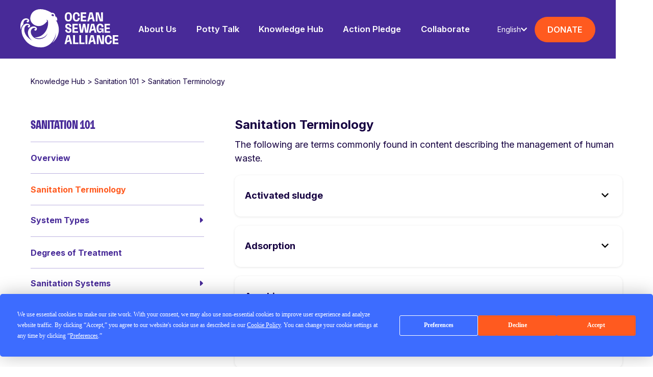

--- FILE ---
content_type: text/html
request_url: https://www.oceansewagealliance.org/knowledge-hub/sanitation-101/sanitation-terminology
body_size: 19180
content:
<!DOCTYPE html><!-- Last Published: Wed Jan 07 2026 16:51:21 GMT+0000 (Coordinated Universal Time) --><html data-wf-domain="www.oceansewagealliance.org" data-wf-page="62964103dcd05c37774ae49e" data-wf-site="61661889364e9603da640fb6" lang="en"><head><meta charset="utf-8"/><title>Wastewater Treatment Terminology | Ocean Sewage Alliance</title><meta content="Wastewater Treatment Terminology | Ocean Sewage Alliance" property="og:title"/><meta content="Wastewater Treatment Terminology | Ocean Sewage Alliance" property="twitter:title"/><meta content="width=device-width, initial-scale=1" name="viewport"/><link href="https://cdn.prod.website-files.com/61661889364e9603da640fb6/css/ocean-sewage-alliance.webflow.shared.bdf6c3616.css" rel="stylesheet" type="text/css" integrity="sha384-vfbDYWAKSYXbup1+lZnC9pqeUmYMpu0NT8i6lVfgUeB3pqVcsIEBKXCKuf7JClSj" crossorigin="anonymous"/><link href="https://fonts.googleapis.com" rel="preconnect"/><link href="https://fonts.gstatic.com" rel="preconnect" crossorigin="anonymous"/><script src="https://ajax.googleapis.com/ajax/libs/webfont/1.6.26/webfont.js" type="text/javascript"></script><script type="text/javascript">WebFont.load({  google: {    families: ["Lato:100,100italic,300,300italic,400,400italic,700,700italic,900,900italic","Inter:100,200,300,regular,500,600,700,800,900","Pacifico:regular"]  }});</script><script type="text/javascript">!function(o,c){var n=c.documentElement,t=" w-mod-";n.className+=t+"js",("ontouchstart"in o||o.DocumentTouch&&c instanceof DocumentTouch)&&(n.className+=t+"touch")}(window,document);</script><link href="https://cdn.prod.website-files.com/61661889364e9603da640fb6/61708cf5bea62549ce22ea2a_61661917364e962182641ab4_OSA-logo.png" rel="shortcut icon" type="image/x-icon"/><link href="https://cdn.prod.website-files.com/61661889364e9603da640fb6/61708ceaef5d8c4a3369d3ad_61661917364e962182641ab4_OSA-logo.png" rel="apple-touch-icon"/><link href="https://www.oceansewagealliance.org/knowledge-hub/sanitation-101/sanitation-terminology" rel="canonical"/><script src="https://app.termly.io/resource-blocker/dc5de016-a0bb-41b0-a4ba-6c3a28e747d1?autoBlock=on"></script>
<!-- Google Tag Manager -->
<script>(function(w,d,s,l,i){w[l]=w[l]||[];w[l].push({'gtm.start':
new Date().getTime(),event:'gtm.js'});var f=d.getElementsByTagName(s)[0],
j=d.createElement(s),dl=l!='dataLayer'?'&l='+l:'';j.async=true;j.src=
'https://www.googletagmanager.com/gtm.js?id='+i+dl;f.parentNode.insertBefore(j,f);
})(window,document,'script','dataLayer','GTM-NBG293FB');</script>
<!-- End Google Tag Manager -->

<style>
.wave-container-wrapper {
  width: 100%;
  position: absolute;
  left: 0;
  top: 0;
}
  
.wave-container-wrapper.bottom {
  bottom: 0;
  top: auto;
}

.wave-container {
  position: relative;
  padding-bottom: max(min(6%, 100px), 30px);
  overflow: hidden;
}

.wave-canvas {
  position: absolute;
  top: -1px;
  left: -1px;
  width: calc(100% + 2px) !important;
  height: calc(100% + 2px) !important;
}
  
ul.slick-dots {
    list-style: none;
    margin: 0;
    padding: 0;
    display: flex;
    align-items: center;
    justify-content: center;
    column-gap: 1.5625vw;
}
ul.slick-dots + ul.slick-dots {
	display: none;  
}
ul.slick-dots button {
    display: none;
}
ul.slick-dots li {
    display: flex;
    align-items: center;
    justify-content: center;
    width: 20px;
    height: 20px;
    border: 2px solid transparent;
    border-radius: 50%;
    cursor: pointer;
}
ul.slick-dots li.slick-active {
	border: 2px solid #482a98;  
}
ul.slick-dots li:before {
    content: '';
    display: block;
    width: 10px;
    height: 10px;
    border: 2px solid #482a98;
    border-radius: 50%;
}
ul.slick-dots li.slick-active:before {
	border-color: #fff;
    background-color: #482a98;
}
.slick-arrow {
    cursor: pointer;
	position: relative;
    min-width: 30px;
    min-height: 30px;
    max-width: 40px;
    max-height: 40px;
    width: 9vw;
    height: 9vw;
    border-radius: 50%;
    display: inline-flex;
    align-items: center;
    justify-content: center;
    margin: 0 30px; 
}
.slick-arrow:before {
	content: '\f054';
    font-family: 'Font Awesome';
    font-weight: 900;
    font-size: 30px;
}
.slick-arrow.slick-prev:before {
	content: '\f053';
}
.js-accordion-body {
	display: none;
}
.w-dropdown {
	z-index: 0;  
}
.wg-drop.country-selector {
	background: transparent;  
}
.wg-drop.country-selector .wgcurrent {
	border: 0;  
}
.wg-drop.country-selector a {
	color: inherit;  
}
.wg-drop.country-selector ul {
	  
}
.wg-drop.country-selector ul a {
	display: -webkit-box;
    display: -webkit-flex;
    display: -ms-flexbox;
    display: flex;
    height: 2rem;
    padding: 0rem 15px;
    -webkit-box-pack: start;
    -webkit-justify-content: flex-start;
    -ms-flex-pack: start;
    justify-content: flex-start;
    -webkit-box-align: center;
    -webkit-align-items: center;
    -ms-flex-align: center;
    align-items: center;
    -webkit-transition: color 200ms ease;
    transition: color 200ms ease;
    color: #150040;
    font-size: 14px;
    line-height: 17px;
    text-decoration: none;
}
.primary-nav-link:hover {
  color: var(--orange-red) !important;
}
</style>

<link rel="alternate" hreflang="en" href="https://www.oceansewagealliance.org">
<link rel="alternate" hreflang="fr" href="https://fr.oceansewagealliance.org">
<link rel="alternate" hreflang="es" href="https://es.oceansewagealliance.org">
<script id="jetboost-script" type="text/javascript"> window.JETBOOST_SITE_ID = "cl1vau9t71jgf0nw08927g4ir"; (function(d) { var s = d.createElement("script"); s.src = "https://cdn.jetboost.io/jetboost.js"; s.async = 1; d.getElementsByTagName("head")[0].appendChild(s); })(document); </script><!-- Google tag (gtag.js) -->
<script async src="https://www.googletagmanager.com/gtag/js?id=G-YNLHD7249K"></script>
<script>
  window.dataLayer = window.dataLayer || [];
  function gtag(){dataLayer.push(arguments);}
  gtag('js', new Date());

  gtag('config', 'G-YNLHD7249K');
</script></head><body><div data-w-id="ad7520cd-c3e0-c55e-109b-3f540146346a" class="site-header"><div class="w-embed w-iframe"><!-- Google Tag Manager (noscript) -->
<noscript><iframe src="https://www.googletagmanager.com/ns.html?id=GTM-NBG293FB"
height="0" width="0" style="display:none;visibility:hidden"></iframe></noscript>
<!-- End Google Tag Manager (noscript) -->
<style>
.w-container:before, 
.w-container:after,
.w-nav:before, 
.w-nav:after,
.w-tabs:before, 
.w-tabs:after{
	display: none;
}

.nav-menu[data-nav-menu-open] {
	display: flex !important;
}

@media screen and (min-width: 480px) {
	html {
  	font-size: calc(6.66667px + .69444vw);
  }
}

.scrollbar::-webkit-scrollbar {
	width: 5px;
}
.scrollbar::-webkit-scrollbar-track {
	background: #f1f1f1; 
}
.scrollbar::-webkit-scrollbar-thumb {
	background: #482a98;
  border-radius: 5px;
}
.scrollbar::-webkit-scrollbar-thumb:hover {
	background: #150040; 
}

.scrollbar2::-webkit-scrollbar {
	width: 5px;
}
.scrollbar2::-webkit-scrollbar-track {
	background: rgba(0,0,0,.1); 
}
.scrollbar2::-webkit-scrollbar-thumb {
	background: #ffffff;
  border-radius: 5px;
}
.scrollbar2::-webkit-scrollbar-thumb:hover {
	background: #ffffff; 
}

input:-webkit-autofill,
input:-webkit-autofill:focus {
  transition: background-color 600000s 0s, color 600000s 0s;
}

.solutions-slider-slide-image {
	margin-left: auto !important;
  margin-right: auto !important;
}

.article ul li::marker {
	color: #f47e53;
}
@media (min-width: 600px) {
	.article.two-columns {
    columns: 2;
    column-gap: 60px;
  }
}

.knowledge-hub-blocks-figure {
  pointer-events: none;
}

@media (min-width: 480px) {
  .library-item-list {
    grid-template-columns: repeat(auto-fill, minmax(329px, 329px));
  }
}

.library-item-play-icon:hover {
    transform: translate( -50%, 0 ) scale(1.1);
}
.library-item-play-icon:before {
    content: '';
    width: 0;
    height: 0;
    border-style: solid;
    border-width: 15px 0 15px 26px;
    border-color: transparent transparent transparent #ffffff;
    position: absolute;
    top: 50%;
    left: 50%;
    transform: translate(-50%, -50%);
    margin-left: 3px;
}
.w-nav {
		z-index: 0;
}
.w-nav-link.w--current,
.primary-nav-link-link {
	color: inherit;
}
@media screen and (max-width: 991px) {
  .megamenu {
      height: auto !important;
  }
}
.weglot-container--left {
    display: none !important;
}
@media screen and (min-width: 992px) and (max-width: 1325px) {
  .primary-nav-link:not(.donate) {
    font-size: 1.3vw !important;
    padding-left: 1.5vw !important;
    padding-right: 1.5vw !important;
  }
  .primary-nav-link.donate {
    padding-left: 2vw;
    padding-right: 2vw;
  }
}

.site-header ~ .site-header {
	display: none !important;
}
.useful-links a {
	display: flex;
}
.useful-links a:before {
	content: '\f061';
  font-family: 'Font Awesome', sans-serif;
  font-weight: 900;
  font-size: 14px;
  display: inline-block;
  margin-top: 4px;
  margin-right: 6px;
}
.megamenu.w-dropdown-list:not(.w--open) {
	pointer-events: none !important;
}
@media screen and (min-width: 992px) and (max-height: 660px) {
	.megamenu-menu-wrapper {
  	grid-row-gap: 10px !important;
  }
  .megamenu-menu-item {
  	font-size: 14px !important;
  }
}
.text-style-2lines {
  display: -webkit-box;
  -webkit-box-orient: vertical;
  -webkit-line-clamp: 2;
  overflow: hidden;
}
.text-style-3lines {
  display: -webkit-box;
  -webkit-box-orient: vertical;
  -webkit-line-clamp: 3;
  overflow: hidden;
}
.text-style-4lines {
  display: -webkit-box;
  -webkit-box-orient: vertical;
  -webkit-line-clamp: 4;
  overflow: hidden;
}
.text-style-5lines {
  display: -webkit-box;
  -webkit-box-orient: vertical;
  -webkit-line-clamp: 5;
  overflow: hidden;
}
</style></div><div data-animation="default" data-collapse="medium" data-duration="400" data-easing="ease" data-easing2="ease" data-no-scroll="1" role="banner" class="site-navigation w-nav"><div class="site-navigation-container w-container"><a href="/" class="site-branding-link brand brand-2 brand-3 brand-4 brand-5 brand-6 brand-7 brand-8 brand-9 brand-10 brand-11 brand-12 brand-13 brand-14 brand-15 brand-16 brand-17 brand-18 brand-19 brand-20 w-nav-brand"><img src="https://cdn.prod.website-files.com/61661889364e9603da640fb6/61661917364e962182641ab4_OSA-logo.svg" loading="eager" alt="Octopus clipart with Ocean Sewage Alliance company logo
" class="site-branding"/></a><nav role="navigation" class="nav-menu w-nav-menu"><a href="/about" class="primary-nav-link w-nav-link">About Us</a><a href="/newsroom" class="primary-nav-link w-nav-link">Potty Talk</a><div data-hover="true" data-delay="0" data-w-id="c1c3a6df-d51e-94dc-6c4d-f6a89913546d" class="megamenu-wrapper w-dropdown"><div class="primary-nav-link w-dropdown-toggle"><a href="/knowledge-hub" class="primary-nav-link-link w-nav-link">Knowledge Hub</a><div class="megamenu-dropdown-icon w-icon-dropdown-toggle"></div></div><nav class="megamenu w-dropdown-list"><div class="megamenu-container"><div class="megamenu-columns"><div class="megamenu-column"><div data-delay="0" data-hover="false" class="megamenu-dropdown w-dropdown"><div class="megamenu-column-heading w-dropdown-toggle"><div class="megamenu-dropdown-icon w-icon-dropdown-toggle"></div><a href="/knowledge-hub/the-problem" class="w-inline-block"><div class="megamenu-column-heading-label">The Problem</div></a></div><nav class="megamenu-menu-wrapper w-dropdown-list"><a href="/knowledge-hub/the-problem/human-waste-taboo" class="megamenu-menu-item">Human Waste &amp; Taboo</a><a href="/knowledge-hub/the-problem/scale-of-pollution" class="megamenu-menu-item">Scale of Pollution</a><a href="/knowledge-hub/the-problem/impacts-on-oceans" class="megamenu-menu-item">Impacts on Oceans</a><a href="/knowledge-hub/the-problem/impacts-on-people" class="megamenu-menu-item">Impacts on People</a><a href="/knowledge-hub/the-problem/climate-change-and-wastewater" class="megamenu-menu-item">Climate Change &amp; Wastewater</a></nav></div></div><div class="megamenu-column"><div data-delay="0" data-hover="false" class="megamenu-dropdown w-dropdown"><div class="megamenu-column-heading w-dropdown-toggle"><div class="megamenu-dropdown-icon w-icon-dropdown-toggle"></div><a href="/knowledge-hub/the-opportunity" class="w-inline-block"><div class="megamenu-column-heading-label">The Opportunity</div></a></div><nav class="megamenu-menu-wrapper w-dropdown-list"><a href="/knowledge-hub/the-opportunity/cross-sector-collaboration" class="megamenu-menu-item">Cross-Sector Collaboration</a><a href="/knowledge-hub/the-opportunity/solution-space" class="megamenu-menu-item">Solution Space</a><a href="/knowledge-hub/the-opportunity/role-of-behavioral-science-and-design" class="megamenu-menu-item">Role of Behavior Science &amp; Design</a><a href="/knowledge-hub/the-opportunity/research-and-technology-priorities" class="megamenu-menu-item">Research &amp; Technology Priorities</a><a href="/knowledge-hub/the-opportunity/funding-landscape" class="megamenu-menu-item">Funding Landscape</a></nav></div></div><div class="megamenu-column"><div data-delay="0" data-hover="false" class="megamenu-dropdown w-dropdown"><div class="megamenu-column-heading w-dropdown-toggle"><div class="megamenu-dropdown-icon w-icon-dropdown-toggle"></div><a href="/knowledge-hub/policy" class="w-inline-block"><div class="megamenu-column-heading-label">Policy</div></a></div><nav class="megamenu-menu-wrapper w-dropdown-list"><a href="/knowledge-hub/policy/sustainable-development-goals" class="megamenu-menu-item">SDGs</a><a href="/knowledge-hub/policy/laws-regulations-and-codes" class="megamenu-menu-item">Laws, Regulations &amp; Codes</a><a href="/knowledge-hub/policy/monitoring" class="megamenu-menu-item">Monitoring</a><a href="/knowledge-hub/policy/policy-examples" class="megamenu-menu-item">Policy Examples</a></nav></div></div><div class="megamenu-column"><div data-delay="0" data-hover="false" class="megamenu-dropdown w-dropdown"><div class="megamenu-column-heading w-dropdown-toggle"><div class="megamenu-dropdown-icon w-icon-dropdown-toggle"></div><a href="/knowledge-hub/sanitation-101" class="w-inline-block"><div class="megamenu-column-heading-label">Sanitation 101</div></a></div><nav class="megamenu-menu-wrapper w-dropdown-list"><a href="/knowledge-hub/sanitation-101/sanitation-terminology" aria-current="page" class="megamenu-menu-item w--current">Sanitation Terminology</a><a href="/knowledge-hub/sanitation-101/system-types" class="megamenu-menu-item">System Types</a><a href="/knowledge-hub/sanitation-101/degrees-of-treatment" class="megamenu-menu-item">Degrees of Treatment</a><a href="/knowledge-hub/sanitation-101/sanitation-systems" class="megamenu-menu-item">Sanitation Systems</a><a href="/knowledge-hub/sanitation-101/treatment-technologies" class="megamenu-menu-item">Treatment Technologies</a></nav></div></div><div class="megamenu-column"><div data-delay="0" data-hover="false" class="megamenu-dropdown w-dropdown"><div class="megamenu-column-heading w-dropdown-toggle"><div class="megamenu-dropdown-icon w-icon-dropdown-toggle"></div><a href="/library" class="w-inline-block"><div class="megamenu-column-heading-label">Library</div></a></div><nav class="megamenu-menu-wrapper w-dropdown-list"><a href="/library?content-type=Briefs" class="megamenu-menu-item">Briefs</a><a href="/library?content-type=Case%20studies" class="megamenu-menu-item">Case Studies</a><a href="/library?content-type=Courses%20%26%20learning" class="megamenu-menu-item">Courses &amp; Learning</a><a href="/library?content-type=Databases" class="megamenu-menu-item">Databases</a><a href="/library?content-type=In%20the%20news" class="megamenu-menu-item">In the News</a><a href="/library?content-type=Maps" class="megamenu-menu-item">Maps</a><a href="/library?content-type=Networks" class="megamenu-menu-item">Networks</a><a href="/library?content-type=Publications" class="megamenu-menu-item">Publications</a><a href="/library?content-type=Tools" class="megamenu-menu-item">Tools</a><a href="/library?content-type=Videos%20%26%20podcasts" class="megamenu-menu-item">Videos &amp; Podcasts</a><a href="/library?content-type=Webinars" class="megamenu-menu-item">Webinars</a></nav></div></div></div></div></nav></div><a href="/action-pledge" class="primary-nav-link w-nav-link">Action Pledge</a><a href="/collaborate" class="primary-nav-link w-nav-link">Collaborate</a><a href="https://www.flipcause.com/widget/MTE1MjEz" target="_blank" class="primary-nav-link nav-menu-button tablet-only w-nav-link">Donate</a><div class="nav-menu-social-links"><a href="https://www.youtube.com/channel/UCXLQbZ7Bg9KC9OcoKClZdFw" target="_blank" class="nav-menu-social-link font-awesome brands"></a><a href="https://www.instagram.com/oceansewagealliance/" target="_blank" class="nav-menu-social-link font-awesome brands"></a><a href="https://www.facebook.com/OceanSewageAlliance" target="_blank" class="nav-menu-social-link font-awesome brands"></a><a href="https://twitter.com/OceanSewage" target="_blank" class="nav-menu-social-link font-awesome brands"></a></div></nav><div class="header-cta"><div data-w-id="c1c3a6df-d51e-94dc-6c4d-f6a8991354d2" class="wg-element-wrapper sw7"><div data-hover="true" data-delay="500" data-w-id="c1c3a6df-d51e-94dc-6c4d-f6a8991354d3" class="wg-dropdown-2 w-dropdown"><div lang="en" class="wg-dd-2-togle w-dropdown-toggle"><div>English</div><div class="font-awesome solid language-toggle-icon"></div></div><nav class="wg-dd-2-list w-dropdown-list"><a href="#" lang="es" class="wg-dropdown-2-link w-dropdown-link">Español</a><a href="#" lang="fr" class="wg-dropdown-2-link w-dropdown-link">Français</a></nav></div></div><div class="hidden w-embed w-script"><script type="text/javascript" src="https://cdn.weglot.com/weglot.min.js"></script>
<script>
// init Weglot
Weglot.initialize({
	api_key: 'wg_df31d6309af0c121c7167fc2058fb4c20'
});

// on Weglot init
Weglot.on('initialized', ()=>{
	// get the current active language
  const currentLang = Weglot.getCurrentLang();
  // call updateDropdownLinks function
  updateSW7DropdownLinks(currentLang);
});

// for each of the .wg-element-wrapper language links
document.querySelectorAll('.wg-element-wrapper.sw7 [lang]').forEach((link)=>{
		// add a click event listener
		link.addEventListener('click', function(e){
    	// prevent default
			e.preventDefault();
      // switch to the current active language      
      Weglot.switchTo(this.getAttribute('lang'));
      // call updateDropdownLinks function
      updateSW7DropdownLinks(this.getAttribute('lang'));
		});
});

// updateDropdownLinks function
function updateSW7DropdownLinks(currentLang){
	// get the wrapper element
	const $wrapper = document.querySelector('.wg-element-wrapper.sw7'); 
  // if the .w-dropdown-toggle is not the current active language
 	if($wrapper.querySelector('.w-dropdown-toggle').getAttribute('lang') !== currentLang){
  	// get the current active language link
  	const $activeLangLink = $wrapper.querySelector('[lang='+currentLang+']');
    // swap the dropdown toggle's text with the current active language link text
		const $toggle = $activeLangLink.closest('.wg-element-wrapper').querySelector('.w-dropdown-toggle');
  	const toggleTxt = $toggle.textContent; 
  	const activeLangLinkTxt = $activeLangLink.textContent;
  	$toggle.querySelector('div').textContent = activeLangLinkTxt;
  	$activeLangLink.textContent = toggleTxt;
  	// swap the dropdown toggle's lang attr with the current active language link lang attr  
  	const lang = $activeLangLink.getAttribute('lang');
		const toggleLang = $toggle.getAttribute('lang');
		$toggle.setAttribute('lang', lang);
		$activeLangLink.setAttribute('lang', toggleLang);
  }
}
</script></div><a href="https://givebutter.com/OSA" target="_blank" class="primary-nav-link nav-menu-button donate">Donate</a></div><div class="menu-toggle w-nav-button"><div class="w-icon-nav-menu"></div></div></div></div></div><div class="hero basic"></div><div><div class="container fixed"><div class="breadcrumbs"><div><a href="/knowledge-hub">Knowledge Hub</a> &gt; <a href="/knowledge-hub/sanitation-101">Sanitation 101</a> &gt; Sanitation Terminology</div></div><div class="layout---sidebar-content"><div id="w-node-e5413463-e206-6e47-83b9-7be807922715-774ae49e"><h4 class="sidebar-nav-title">Sanitation 101</h4><div data-animation="default" data-collapse="none" data-duration="400" data-easing="ease" data-easing2="ease" role="banner" class="sidebar-nav w-nav"><div class="w-container"><nav role="navigation" class="sidebar-nav-menu w-nav-menu"><div class="sidebar-nav-dropdown"><a href="/knowledge-hub/sanitation-101" class="sidebar-nav-item no-dropdown w-inline-block"><div>Overview</div></a></div><div class="sidebar-nav-dropdown"><a href="/knowledge-hub/sanitation-101/sanitation-terminology" aria-current="page" class="sidebar-nav-item no-dropdown w-inline-block w--current"><div>Sanitation Terminology</div></a></div><div data-hover="false" data-delay="0" class="sidebar-nav-dropdown w-dropdown"><div class="sidebar-nav-item w-dropdown-toggle"><a href="/knowledge-hub/sanitation-101/system-types">System Types</a></div><nav class="sidebar-nav-dropdown-list w-dropdown-list"><a href="/knowledge-hub/sanitation-101/system-types-2/functional-elements-of-systems" class="sidebar-nav-dropdown-list-link w-dropdown-link">Functional Elements of System Types</a></nav></div><div class="sidebar-nav-dropdown"><a href="/knowledge-hub/sanitation-101/degrees-of-treatment" class="sidebar-nav-item no-dropdown w-inline-block"><div>Degrees of Treatment</div></a></div><div data-hover="false" data-delay="0" class="sidebar-nav-dropdown w-dropdown"><div class="sidebar-nav-item w-dropdown-toggle"><a href="/knowledge-hub/sanitation-101/sanitation-systems">Sanitation Systems</a></div><nav class="sidebar-nav-dropdown-list w-dropdown-list"><a href="/knowledge-hub/sanitation-101/overview-of-sanitation-systems/shit-flow-diagram" class="sidebar-nav-dropdown-list-link w-dropdown-link">Shit-Flow Diagram</a><a href="/knowledge-hub/sanitation-101/overview-of-sanitation-systems/user-interface" class="sidebar-nav-dropdown-list-link w-dropdown-link">User Interface</a><a href="/knowledge-hub/sanitation-101/overview-of-sanitation-systems/collection-storage-and-treatment" class="sidebar-nav-dropdown-list-link w-dropdown-link">Collection, Storage and Treatment</a></nav></div><div data-hover="false" data-delay="0" class="sidebar-nav-dropdown w-dropdown"><div class="sidebar-nav-item w-dropdown-toggle"><a href="/knowledge-hub/sanitation-101/treatment-technologies">Treatment Technologies</a></div><nav class="sidebar-nav-dropdown-list w-dropdown-list"><a href="/knowledge-hub/sanitation-101/treatment-technologies/on-site-sewage-treatment-disposal" class="sidebar-nav-dropdown-list-link w-dropdown-link">On-site Sewage Treatment &amp; Disposal Systems</a><a href="/knowledge-hub/sanitation-101/treatment-technologies/wastewater-stabilization-ponds" class="sidebar-nav-dropdown-list-link w-dropdown-link">Wastewater Stabilization Ponds</a><a href="/knowledge-hub/sanitation-101/treatment-technologies/constructed-wetlands" class="sidebar-nav-dropdown-list-link w-dropdown-link">Constructed Wetlands</a><a href="/knowledge-hub/sanitation-101/treatment-technologies/activated-sludge-technology" class="sidebar-nav-dropdown-list-link w-dropdown-link">Activated Sludge Technology</a><a href="/knowledge-hub/sanitation-101/treatment-technologies/package-plants" class="sidebar-nav-dropdown-list-link w-dropdown-link">Package Plants</a><a href="/knowledge-hub/sanitation-101/treatment-technologies/membrane-bioreactors" class="sidebar-nav-dropdown-list-link w-dropdown-link">Membrane Bioreactors</a><a href="/knowledge-hub/sanitation-101/treatment-technologies/sewer-treatment-systems" class="sidebar-nav-dropdown-list-link w-dropdown-link">Sewer Treatment Systems</a></nav></div></nav></div></div></div><div id="w-node-_6b2c5e70-ba84-5876-15ff-9ac7a48923fb-774ae49e"><h3>Sanitation Terminology</h3><div id="w-node-_6578b614-bf04-baec-263b-15d0efc7c301-774ae49e" class="article w-richtext"><p>The following are terms commonly found in content describing the management of human waste. </p></div><div class="w-dyn-list"><div role="list" class="js-accordion w-dyn-items"><div role="listitem" class="w-dyn-item"><div class="js-accordion-item"><div class="js-accordion-header"><div>Activated sludge</div><img src="https://cdn.prod.website-files.com/61661889364e9603da640fb6/6400ce1604403e804acfadc1_Ic_chevron_right_48px.svg" loading="lazy" alt="" class="js-accordion-icon accordion-icon active"/></div><div class="js-accordion-body"><div class="newsroom-copy accordion-copy w-richtext"><p>A central component of conventional wastewater treatment, where the ability of microbes to remove nitrogen, organic matter and other contaminants is harnessed in sequential aerobic and anoxic processes.</p></div></div></div></div><div role="listitem" class="w-dyn-item"><div class="js-accordion-item"><div class="js-accordion-header"><div>Adsorption</div><img src="https://cdn.prod.website-files.com/61661889364e9603da640fb6/6400ce1604403e804acfadc1_Ic_chevron_right_48px.svg" loading="lazy" alt="" class="js-accordion-icon accordion-icon active"/></div><div class="js-accordion-body"><div class="newsroom-copy accordion-copy w-richtext"><p>A process where a thin layer of atoms, ions, or molecules adhere to a surface. Often used in wastewater treatment to remove pollutants such as viruses, bacteria, heavy metals and volatile organic compounds, or in tertiary treatments to dechlorinate or remove odors. Activated carbon, which is extremely porous, is a popular material used for adsorption, but existing rocks and soil systems are more commonly relied upon.</p></div></div></div></div><div role="listitem" class="w-dyn-item"><div class="js-accordion-item"><div class="js-accordion-header"><div>Aerobic</div><img src="https://cdn.prod.website-files.com/61661889364e9603da640fb6/6400ce1604403e804acfadc1_Ic_chevron_right_48px.svg" loading="lazy" alt="" class="js-accordion-icon accordion-icon active"/></div><div class="js-accordion-body"><div class="newsroom-copy accordion-copy w-richtext"><p>Describes a process in conventional wastewater treatment where microbes use oxygen in a metabolic process that removes nitrogen from the water. Typically requires the use of blowers and mixers to whisk oxygen into the wastewater. This process accounts for a significant portion of a treatment plant&#x27;s energy usage.</p></div></div></div></div><div role="listitem" class="w-dyn-item"><div class="js-accordion-item"><div class="js-accordion-header"><div>Aerobic Treatment Units (ATU)</div><img src="https://cdn.prod.website-files.com/61661889364e9603da640fb6/6400ce1604403e804acfadc1_Ic_chevron_right_48px.svg" loading="lazy" alt="" class="js-accordion-icon accordion-icon active"/></div><div class="js-accordion-body"><div class="newsroom-copy accordion-copy w-richtext"><p>Multi-chamber tank or a series of tanks that applies a series of treatment processes to the wastewater. The wastewater enters the first tank or chamber, which serves as a small gravity settling tank where large, heavy solids settle out of the water. The clarified water from the settling tank or chamber then passes into the aeration chamber where it is aerated to digest (or stabilize) the biological waste. By periodically stopping the aeration pump in the aeration tank much of the nitrogen in the wastewater can also be gassed off. Finally, the effluent from the aeration tank is pumped into the clarifier where the biological solids settle to the floor and the treated water is pumped out of the tank to an absorption field.</p></div></div></div></div><div role="listitem" class="w-dyn-item"><div class="js-accordion-item"><div class="js-accordion-header"><div>Anaerobe</div><img src="https://cdn.prod.website-files.com/61661889364e9603da640fb6/6400ce1604403e804acfadc1_Ic_chevron_right_48px.svg" loading="lazy" alt="" class="js-accordion-icon accordion-icon active"/></div><div class="js-accordion-body"><div class="newsroom-copy accordion-copy w-richtext"><p>An organism which is able to thrive without molecular oxygen (O2).</p></div></div></div></div><div role="listitem" class="w-dyn-item"><div class="js-accordion-item"><div class="js-accordion-header"><div>Anaerobic bacteria</div><img src="https://cdn.prod.website-files.com/61661889364e9603da640fb6/6400ce1604403e804acfadc1_Ic_chevron_right_48px.svg" loading="lazy" alt="" class="js-accordion-icon accordion-icon active"/></div><div class="js-accordion-body"><div class="newsroom-copy accordion-copy w-richtext"><p>Bacteria that only grow in the absence of free elemental oxygen. <a href="https://sor.epa.gov/sor_internet/registry/termreg/searchandretrieve/glossariesandkeywordlists/search.do?details=&amp;glossaryName=AgSTAR%20Handbook%20Glossary">[EPA, 2004]</a>; Microorganisms that live in oxygen deprived environments <a href="https://www.energy.gov/eere/bioenergy/glossary">[DOE]</a>.</p></div></div></div></div><div role="listitem" class="w-dyn-item"><div class="js-accordion-item"><div class="js-accordion-header"><div>Anoxia</div><img src="https://cdn.prod.website-files.com/61661889364e9603da640fb6/6400ce1604403e804acfadc1_Ic_chevron_right_48px.svg" loading="lazy" alt="" class="js-accordion-icon accordion-icon active"/></div><div class="js-accordion-body"><div class="newsroom-copy accordion-copy w-richtext"><p>An environment where there is no molecular oxygen (O2). In the water, dissolved oxygen is absent.</p></div></div></div></div><div role="listitem" class="w-dyn-item"><div class="js-accordion-item"><div class="js-accordion-header"><div>Biofilm</div><img src="https://cdn.prod.website-files.com/61661889364e9603da640fb6/6400ce1604403e804acfadc1_Ic_chevron_right_48px.svg" loading="lazy" alt="" class="js-accordion-icon accordion-icon active"/></div><div class="js-accordion-body"><div class="newsroom-copy accordion-copy w-richtext"><p>A living collection of diverse microbes that form a plasma and can work together to filter out and digest contaminants from wastewater.</p></div></div></div></div><div role="listitem" class="w-dyn-item"><div class="js-accordion-item"><div class="js-accordion-header"><div>Biogas</div><img src="https://cdn.prod.website-files.com/61661889364e9603da640fb6/6400ce1604403e804acfadc1_Ic_chevron_right_48px.svg" loading="lazy" alt="" class="js-accordion-icon accordion-icon active"/></div><div class="js-accordion-body"><div class="newsroom-copy accordion-copy w-richtext"><p>Gas resulting from the decomposition of organic matter under anaerobic conditions. The principal constituents are methane and carbon dioxide <a href="https://sor.epa.gov/sor_internet/registry/termreg/searchandretrieve/glossariesandkeywordlists/search.do?details=&amp;glossaryName=AgSTAR%20Handbook%20Glossary">[EPA, 2004]</a>.</p></div></div></div></div><div role="listitem" class="w-dyn-item"><div class="js-accordion-item"><div class="js-accordion-header"><div>Biological nitrification</div><img src="https://cdn.prod.website-files.com/61661889364e9603da640fb6/6400ce1604403e804acfadc1_Ic_chevron_right_48px.svg" loading="lazy" alt="" class="js-accordion-icon accordion-icon active"/></div><div class="js-accordion-body"><div class="newsroom-copy accordion-copy w-richtext"><p>When microbes convert ammonia/ ammonium into nitrite and nitrate. In wastewater treatment, the ammonia primarily comes from urine and feces.</p></div></div></div></div><div role="listitem" class="w-dyn-item"><div class="js-accordion-item"><div class="js-accordion-header"><div>Biological oxygen demand (BOD)</div><img src="https://cdn.prod.website-files.com/61661889364e9603da640fb6/6400ce1604403e804acfadc1_Ic_chevron_right_48px.svg" loading="lazy" alt="" class="js-accordion-icon accordion-icon active"/></div><div class="js-accordion-body"><div class="newsroom-copy accordion-copy w-richtext"><p>The amount of dissolved oxygen needed by aerobic organisms to break down organic matter in a water sample at a given temperature and time period. BOD is commonly expressed as milligrams of oxygen consumed per liter of sample over 5 days at 20°C (<a href="https://pubs.usgs.gov/twri/twri9a7/twri9a7_nfmchap7_2_bod.pdf">Delzer &amp; McKenzie, 2003</a>). It is often used to describe the level of organic pollution of water. Total BOD is the amount of oxygen required to completely oxidize the organic compounds to carbon dioxide and water through microbial metabolism.</p></div></div></div></div><div role="listitem" class="w-dyn-item"><div class="js-accordion-item"><div class="js-accordion-header"><div>Blackwater</div><img src="https://cdn.prod.website-files.com/61661889364e9603da640fb6/6400ce1604403e804acfadc1_Ic_chevron_right_48px.svg" loading="lazy" alt="" class="js-accordion-icon accordion-icon active"/></div><div class="js-accordion-body"><div class="newsroom-copy accordion-copy w-richtext"><p>Liquid and solid human body waste and the carriage water generated through toilet usage <a href="https://nepis.epa.gov/Exe/ZyPDF.cgi/9100N978.PDF?Dockey=9100N978.PDF">[EPA, 1996]</a>.</p></div></div></div></div><div role="listitem" class="w-dyn-item"><div class="js-accordion-item"><div class="js-accordion-header"><div>CAFO</div><img src="https://cdn.prod.website-files.com/61661889364e9603da640fb6/6400ce1604403e804acfadc1_Ic_chevron_right_48px.svg" loading="lazy" alt="" class="js-accordion-icon accordion-icon active"/></div><div class="js-accordion-body"><div class="newsroom-copy accordion-copy w-richtext"><p>A concentrated animal feeding operation. CAFOs are agricultural facilities that house and feed a large number of animals in <a href="https://www.epa.gov/npdes/animal-feeding-operations-afos">a confined area for 45 days or more during any 12-month period</a>.</p></div></div></div></div><div role="listitem" class="w-dyn-item"><div class="js-accordion-item"><div class="js-accordion-header"><div>Cesspool</div><img src="https://cdn.prod.website-files.com/61661889364e9603da640fb6/6400ce1604403e804acfadc1_Ic_chevron_right_48px.svg" loading="lazy" alt="" class="js-accordion-icon accordion-icon active"/></div><div class="js-accordion-body"><div class="newsroom-copy accordion-copy w-richtext"><p>(a term often used interchangeably with cesspit) A tank pit, sometimes lined with bricks or concrete, used for the temporary collection and storage of human waste. In cases where the pit is constructed water-tight, it needs to be emptied frequently, which can result in high operation and maintenance costs. If not watertight, liquids leach out, while solids decay and collect in the base. Cesspools offer a high risk of contaminating nearby ground, surface, and coastal waters. Prone to overflowing during heavy rain, and if located near low coastal areas, are at risk of being inundated by rising sea-levels.</p></div></div></div></div><div role="listitem" class="w-dyn-item"><div class="js-accordion-item"><div class="js-accordion-header"><div>Constructed wetlands</div><img src="https://cdn.prod.website-files.com/61661889364e9603da640fb6/6400ce1604403e804acfadc1_Ic_chevron_right_48px.svg" loading="lazy" alt="" class="js-accordion-icon accordion-icon active"/></div><div class="js-accordion-body"><div class="newsroom-copy accordion-copy w-richtext"><p>Shallow water bodies or gravel or engineered media filled basins vegetated with plants adapted to continuous or periodic inundation. Constructed wetlands are engineered to improve water quality by creating a flow system that maximizes contact between water, wetland sediments, and its associated biological communities.</p></div></div></div></div><div role="listitem" class="w-dyn-item"><div class="js-accordion-item"><div class="js-accordion-header"><div>Container-based sanitation</div><img src="https://cdn.prod.website-files.com/61661889364e9603da640fb6/6400ce1604403e804acfadc1_Ic_chevron_right_48px.svg" loading="lazy" alt="" class="js-accordion-icon accordion-icon active"/></div><div class="js-accordion-body"><div class="newsroom-copy accordion-copy w-richtext"><p>Service in which toilets collect excreta in sealable removable containers, which need to be collected regularly and transported to treatment facilities. Qualifies as a type of &#x27;improved sanitation&#x27; under the UN&#x27;s Joint Monitoring Programme (See <a href="https://www.sdg6monitoring.org/indicators/target-6-2/">Sustainable Development Goal 6.2</a>).</p></div></div></div></div><div role="listitem" class="w-dyn-item"><div class="js-accordion-item"><div class="js-accordion-header"><div>Effluent</div><img src="https://cdn.prod.website-files.com/61661889364e9603da640fb6/6400ce1604403e804acfadc1_Ic_chevron_right_48px.svg" loading="lazy" alt="" class="js-accordion-icon accordion-icon active"/></div><div class="js-accordion-body"><div class="newsroom-copy accordion-copy w-richtext"><p>The general term for a liquid that leaves a technology, typically after blackwater or sludge has undergone solids separation or some other type of treatment. Effluent originates at either a Collection and Storage or a (Semi-) Centralized Treatment technology. Depending on the type of treatment, the effluent may be completely sanitized or may require further treatment before it can be used or disposed of.</p></div></div></div></div><div role="listitem" class="w-dyn-item"><div class="js-accordion-item"><div class="js-accordion-header"><div>Effluent organic matter (EfOM)</div><img src="https://cdn.prod.website-files.com/61661889364e9603da640fb6/6400ce1604403e804acfadc1_Ic_chevron_right_48px.svg" loading="lazy" alt="" class="js-accordion-icon accordion-icon active"/></div><div class="js-accordion-body"><div class="newsroom-copy accordion-copy w-richtext"><p>Carbon, hydrogen, and oxygen. Can also contain nitrogen, phosphorus, sulfur, and many other compounds. Measured by its Biological Oxygen Demand.</p></div></div></div></div><div role="listitem" class="w-dyn-item"><div class="js-accordion-item"><div class="js-accordion-header"><div>Eutrophication</div><img src="https://cdn.prod.website-files.com/61661889364e9603da640fb6/6400ce1604403e804acfadc1_Ic_chevron_right_48px.svg" loading="lazy" alt="" class="js-accordion-icon accordion-icon active"/></div><div class="js-accordion-body"><div class="newsroom-copy accordion-copy w-richtext"><p>(from Greek eutrophos, meaning &#x27;well-nourished&#x27;) When a body of water becomes overly enriched with minerals and nutrients, which induce excessive growth of algae and cause hypoxia.</p></div></div></div></div><div role="listitem" class="w-dyn-item"><div class="js-accordion-item"><div class="js-accordion-header"><div>Excreta</div><img src="https://cdn.prod.website-files.com/61661889364e9603da640fb6/6400ce1604403e804acfadc1_Ic_chevron_right_48px.svg" loading="lazy" alt="" class="js-accordion-icon accordion-icon active"/></div><div class="js-accordion-body"><div class="newsroom-copy accordion-copy w-richtext"><p>Urine and feces not mixed with flush water or other waste components.</p></div></div></div></div><div role="listitem" class="w-dyn-item"><div class="js-accordion-item"><div class="js-accordion-header"><div>Fecal sludge</div><img src="https://cdn.prod.website-files.com/61661889364e9603da640fb6/6400ce1604403e804acfadc1_Ic_chevron_right_48px.svg" loading="lazy" alt="" class="js-accordion-icon accordion-icon active"/></div><div class="js-accordion-body"><div class="newsroom-copy accordion-copy w-richtext"><p>A component of on-site sanitation systems, made up of a mixture of human excreta, water, and items such as toilet paper and tampons that people dispose of in pits tanks or vaults. Also called &#x27;night soil.&#x27; Sludge composition determines treatment and potential disposal and/or end use options.</p></div></div></div></div><div role="listitem" class="w-dyn-item"><div class="js-accordion-item"><div class="js-accordion-header"><div>Flocculant</div><img src="https://cdn.prod.website-files.com/61661889364e9603da640fb6/6400ce1604403e804acfadc1_Ic_chevron_right_48px.svg" loading="lazy" alt="" class="js-accordion-icon accordion-icon active"/></div><div class="js-accordion-body"><div class="newsroom-copy accordion-copy w-richtext"><p>A chemical compound such as alum that causes molecules to coagulate. Added during primary stages of wastewater treatment.</p></div></div></div></div><div role="listitem" class="w-dyn-item"><div class="js-accordion-item"><div class="js-accordion-header"><div>Flush water</div><img src="https://cdn.prod.website-files.com/61661889364e9603da640fb6/6400ce1604403e804acfadc1_Ic_chevron_right_48px.svg" loading="lazy" alt="" class="js-accordion-icon accordion-icon active"/></div><div class="js-accordion-body"><div class="newsroom-copy accordion-copy w-richtext"><p>The carriage water generated through toilet usage.</p></div></div></div></div><div role="listitem" class="w-dyn-item"><div class="js-accordion-item"><div class="js-accordion-header"><div>Greywater</div><img src="https://cdn.prod.website-files.com/61661889364e9603da640fb6/6400ce1604403e804acfadc1_Ic_chevron_right_48px.svg" loading="lazy" alt="" class="js-accordion-icon accordion-icon active"/></div><div class="js-accordion-body"><div class="newsroom-copy accordion-copy w-richtext"><p>Wastewater other than effluent containing human waste, such as sink drainage or washing machine discharge <a href="https://sor.epa.gov/sor_internet/registry/termreg/searchandretrieve/glossariesandkeywordlists/search.do?details=&amp;glossaryName=Drink%20Water%20Tech/Legal%202009#formTop">[EPA, 2009]</a>.</p></div></div></div></div><div role="listitem" class="w-dyn-item"><div class="js-accordion-item"><div class="js-accordion-header"><div>Hypoxia</div><img src="https://cdn.prod.website-files.com/61661889364e9603da640fb6/6400ce1604403e804acfadc1_Ic_chevron_right_48px.svg" loading="lazy" alt="" class="js-accordion-icon accordion-icon active"/></div><div class="js-accordion-body"><div class="newsroom-copy accordion-copy w-richtext"><p>In ocean and freshwater environments, refers to low or depleted oxygen in a water body. Hypoxia is often associated with the overgrowth of certain species of algae, which can lead to oxygen depletion when they die, sink to the bottom, and decompose <a href="https://oceanservice.noaa.gov/hazards/hypoxia/">[NOAA]</a>.</p></div></div></div></div><div role="listitem" class="w-dyn-item"><div class="js-accordion-item"><div class="js-accordion-header"><div>Improved sanitation</div><img src="https://cdn.prod.website-files.com/61661889364e9603da640fb6/6400ce1604403e804acfadc1_Ic_chevron_right_48px.svg" loading="lazy" alt="" class="js-accordion-icon accordion-icon active"/></div><div class="js-accordion-body"><div class="newsroom-copy accordion-copy w-richtext"><p>A facility that hygienically separates human excreta from human contact and includes flush toilet, pit latrine with slab, composting toilet, ventilated improved pit latrine, septic and other examples.</p></div></div></div></div><div role="listitem" class="w-dyn-item"><div class="js-accordion-item"><div class="js-accordion-header"><div>Leach field</div><img src="https://cdn.prod.website-files.com/61661889364e9603da640fb6/6400ce1604403e804acfadc1_Ic_chevron_right_48px.svg" loading="lazy" alt="" class="js-accordion-icon accordion-icon active"/></div><div class="js-accordion-body"><div class="newsroom-copy accordion-copy w-richtext"><p>(also drain field, disposal field, soil absorption system) The area in which treated wastewater is discharged and filtered as it trickles through gravel and sand layers. More advanced systems may include trenches and perforated pipes to evenly distribute the water.</p></div></div></div></div><div role="listitem" class="w-dyn-item"><div class="js-accordion-item"><div class="js-accordion-header"><div>Nitrification of effluent</div><img src="https://cdn.prod.website-files.com/61661889364e9603da640fb6/6400ce1604403e804acfadc1_Ic_chevron_right_48px.svg" loading="lazy" alt="" class="js-accordion-icon accordion-icon active"/></div><div class="js-accordion-body"><div class="newsroom-copy accordion-copy w-richtext"><p>Nitrification is a two-step microbial process by which reduced nitrogen compounds (primarily ammonia) are sequentially oxidized to nitrite and nitrate. In the first step, ammonia-oxidizing bacteria oxidize ammonia to nitrite, and in the second step, nitrite-oxidizing bacteria oxidize nitrite to nitrate.</p></div></div></div></div><div role="listitem" class="w-dyn-item"><div class="js-accordion-item"><div class="js-accordion-header"><div>Nitrogen</div><img src="https://cdn.prod.website-files.com/61661889364e9603da640fb6/6400ce1604403e804acfadc1_Ic_chevron_right_48px.svg" loading="lazy" alt="" class="js-accordion-icon accordion-icon active"/></div><div class="js-accordion-body"><div class="newsroom-copy accordion-copy w-richtext"><p>An essential element necessary to life. Nitrogen gas (N2) makes up about 78% of the atmosphere (<a href="https://climate.nasa.gov/news/2491/10-interesting-things-about-air/#:~:text=Air%20is%20mostly%20gas&amp;text=It">NASA, 2016</a>) and is a key component of proteins.</p></div></div></div></div><div role="listitem" class="w-dyn-item"><div class="js-accordion-item"><div class="js-accordion-header"><div>Non-point source pollution</div><img src="https://cdn.prod.website-files.com/61661889364e9603da640fb6/6400ce1604403e804acfadc1_Ic_chevron_right_48px.svg" loading="lazy" alt="" class="js-accordion-icon accordion-icon active"/></div><div class="js-accordion-body"><div class="newsroom-copy accordion-copy w-richtext"><p>Pollutants that come from multiple sources / can&#x27;t be traced to one single source. Encompasses chemicals, oils, toxins (e.g., nitrogen, phosphorus, bacteria from septic tanks).</p></div></div></div></div><div role="listitem" class="w-dyn-item"><div class="js-accordion-item"><div class="js-accordion-header"><div>Nutrients</div><img src="https://cdn.prod.website-files.com/61661889364e9603da640fb6/6400ce1604403e804acfadc1_Ic_chevron_right_48px.svg" loading="lazy" alt="" class="js-accordion-icon accordion-icon active"/></div><div class="js-accordion-body"><div class="newsroom-copy accordion-copy w-richtext"><p>Chemical forms of nitrogen, phosphorus and silica, that are essential building-blocks of plant and algae cells. These chemicals can have toxic impacts when present in ratios higher than normal.</p></div></div></div></div><div role="listitem" class="w-dyn-item"><div class="js-accordion-item"><div class="js-accordion-header"><div>Open defecation</div><img src="https://cdn.prod.website-files.com/61661889364e9603da640fb6/6400ce1604403e804acfadc1_Ic_chevron_right_48px.svg" loading="lazy" alt="" class="js-accordion-icon accordion-icon active"/></div><div class="js-accordion-body"><div class="newsroom-copy accordion-copy w-richtext"><p>The practice of defecating outside on the ground, or in a body of water, instead of contained and concentrated within a designated place, such as a latrine.</p></div></div></div></div><div role="listitem" class="w-dyn-item"><div class="js-accordion-item"><div class="js-accordion-header"><div>Oxygen demand</div><img src="https://cdn.prod.website-files.com/61661889364e9603da640fb6/6400ce1604403e804acfadc1_Ic_chevron_right_48px.svg" loading="lazy" alt="" class="js-accordion-icon accordion-icon active"/></div><div class="js-accordion-body"><div class="newsroom-copy accordion-copy w-richtext"><p>Mass of dissolved oxygen needed by microorganisms to degrade organic and some inorganic compounds. A measure used in wastewater treatment systems as an indicator of how much organic content is in the wastewater. For instance, ammonia creates an oxygen demand as it is converted to nitrate. (Also called BOD for biological oxygen demand.)</p></div></div></div></div><div role="listitem" class="w-dyn-item"><div class="js-accordion-item"><div class="js-accordion-header"><div>Pit humus</div><img src="https://cdn.prod.website-files.com/61661889364e9603da640fb6/6400ce1604403e804acfadc1_Ic_chevron_right_48px.svg" loading="lazy" alt="" class="js-accordion-icon accordion-icon active"/></div><div class="js-accordion-body"><div class="newsroom-copy accordion-copy w-richtext"><p>Material that has been removed from a double pit technology --- such as a fossa Alterna, double ventilated improved pit, or twin pits for pour-flush toilets, composting toilets, terra preta toilets, or arbor loss --- because it&#x27;s produced underground passively and is made up slightly differently than standard compost. It contains a high volume of nutrients and organic matter.</p></div></div></div></div><div role="listitem" class="w-dyn-item"><div class="js-accordion-item"><div class="js-accordion-header"><div>Point-source pollution</div><img src="https://cdn.prod.website-files.com/61661889364e9603da640fb6/6400ce1604403e804acfadc1_Ic_chevron_right_48px.svg" loading="lazy" alt="" class="js-accordion-icon accordion-icon active"/></div><div class="js-accordion-body"><div class="newsroom-copy accordion-copy w-richtext"><p>Includes wastewater and illegal chemical dumping. The pollution originates from a single source.</p></div></div></div></div><div role="listitem" class="w-dyn-item"><div class="js-accordion-item"><div class="js-accordion-header"><div>Primary treatment</div><img src="https://cdn.prod.website-files.com/61661889364e9603da640fb6/6400ce1604403e804acfadc1_Ic_chevron_right_48px.svg" loading="lazy" alt="" class="js-accordion-icon accordion-icon active"/></div><div class="js-accordion-body"><div class="newsroom-copy accordion-copy w-richtext"><p>Mechanical screening, active screening or settling of solids, and some reduction of organic matter (that is, biological oxygen demand, or BOD). No focus on nutrients, typically.</p></div></div></div></div><div role="listitem" class="w-dyn-item"><div class="js-accordion-item"><div class="js-accordion-header"><div>Safely managed sanitation</div><img src="https://cdn.prod.website-files.com/61661889364e9603da640fb6/6400ce1604403e804acfadc1_Ic_chevron_right_48px.svg" loading="lazy" alt="" class="js-accordion-icon accordion-icon active"/></div><div class="js-accordion-body"><div class="newsroom-copy accordion-copy w-richtext"><p>Refers to facilities that are not shared and incorporate treatment of human waste, either in-situ, through storage, collection and eventual treatment, or sewer systems.</p></div></div></div></div><div role="listitem" class="w-dyn-item"><div class="js-accordion-item"><div class="js-accordion-header"><div>Sanitation</div><img src="https://cdn.prod.website-files.com/61661889364e9603da640fb6/6400ce1604403e804acfadc1_Ic_chevron_right_48px.svg" loading="lazy" alt="" class="js-accordion-icon accordion-icon active"/></div><div class="js-accordion-body"><div class="newsroom-copy accordion-copy w-richtext"><p>Refers to conditions related to public health, especially the provision of clean drinking water and adequate disposal of human waste.</p></div></div></div></div><div role="listitem" class="w-dyn-item"><div class="js-accordion-item"><div class="js-accordion-header"><div>Sanitation system</div><img src="https://cdn.prod.website-files.com/61661889364e9603da640fb6/6400ce1604403e804acfadc1_Ic_chevron_right_48px.svg" loading="lazy" alt="" class="js-accordion-icon accordion-icon active"/></div><div class="js-accordion-body"><div class="newsroom-copy accordion-copy w-richtext"><p><a href="https://sswm.info/content/sanitation">Sanitation systems</a> are a combination of different functional units that together allow managing and reusing or disposing the different waste flows from households, institutions, agriculture or industries in order to protect people and the environment. The systems are designed to address the whole water as well as the nutrients cycle, from the toilet user where wastewater is generated, over the collection, treatment up to reuse or discharge. In order for sanitation systems to function reliably, the technical know-how for the installation of functional units as well as their management, operation, and maintenance must be guaranteed.</p></div></div></div></div><div role="listitem" class="w-dyn-item"><div class="js-accordion-item"><div class="js-accordion-header"><div>Secondary treatment</div><img src="https://cdn.prod.website-files.com/61661889364e9603da640fb6/6400ce1604403e804acfadc1_Ic_chevron_right_48px.svg" loading="lazy" alt="" class="js-accordion-icon accordion-icon active"/></div><div class="js-accordion-body"><div class="newsroom-copy accordion-copy w-richtext"><p>Biological treatment for removal of BOD (see biological oxygen demand) which may also achieve some reduction of nutrients.</p></div></div></div></div><div role="listitem" class="w-dyn-item"><div class="js-accordion-item"><div class="js-accordion-header"><div>Septic system</div><img src="https://cdn.prod.website-files.com/61661889364e9603da640fb6/6400ce1604403e804acfadc1_Ic_chevron_right_48px.svg" loading="lazy" alt="" class="js-accordion-icon accordion-icon active"/></div><div class="js-accordion-body"><div class="newsroom-copy accordion-copy w-richtext"><p>An on-site system that consists of an underground septic tank and a drain field.</p></div></div></div></div><div role="listitem" class="w-dyn-item"><div class="js-accordion-item"><div class="js-accordion-header"><div>Sewage</div><img src="https://cdn.prod.website-files.com/61661889364e9603da640fb6/6400ce1604403e804acfadc1_Ic_chevron_right_48px.svg" loading="lazy" alt="" class="js-accordion-icon accordion-icon active"/></div><div class="js-accordion-body"><div class="newsroom-copy accordion-copy w-richtext"><p>Technically the term sewage refers to human excrement that has been conveyed through a conduit, using water. However, outside the sanitation sector, sewage has come to mean any human excrement, regardless of where and how it has been stored or transported.</p></div></div></div></div><div role="listitem" class="w-dyn-item"><div class="js-accordion-item"><div class="js-accordion-header"><div>Sludge</div><img src="https://cdn.prod.website-files.com/61661889364e9603da640fb6/6400ce1604403e804acfadc1_Ic_chevron_right_48px.svg" loading="lazy" alt="" class="js-accordion-icon accordion-icon active"/></div><div class="js-accordion-body"><div class="newsroom-copy accordion-copy w-richtext"><p>Mainly excreta and water that may contain other matter such as sand, grit, metals, trash and/ or various chemical compounds, depending on the source of the sludge.</p></div></div></div></div><div role="listitem" class="w-dyn-item"><div class="js-accordion-item"><div class="js-accordion-header"><div>Stabilization ponds</div><img src="https://cdn.prod.website-files.com/61661889364e9603da640fb6/6400ce1604403e804acfadc1_Ic_chevron_right_48px.svg" loading="lazy" alt="" class="js-accordion-icon accordion-icon active"/></div><div class="js-accordion-body"><div class="newsroom-copy accordion-copy w-richtext"><p>Engineered water bodies most commonly used for treating wastewater (aerobically).</p></div></div></div></div><div role="listitem" class="w-dyn-item"><div class="js-accordion-item"><div class="js-accordion-header"><div>Stormwater</div><img src="https://cdn.prod.website-files.com/61661889364e9603da640fb6/6400ce1604403e804acfadc1_Ic_chevron_right_48px.svg" loading="lazy" alt="" class="js-accordion-icon accordion-icon active"/></div><div class="js-accordion-body"><div class="newsroom-copy accordion-copy w-richtext"><p>Generated when precipitation from rain and snowmelt events flows over land or impervious surfaces and does not percolate into the ground.</p></div></div></div></div><div role="listitem" class="w-dyn-item"><div class="js-accordion-item"><div class="js-accordion-header"><div>Stormwater</div><img src="https://cdn.prod.website-files.com/61661889364e9603da640fb6/6400ce1604403e804acfadc1_Ic_chevron_right_48px.svg" loading="lazy" alt="" class="js-accordion-icon accordion-icon active"/></div><div class="js-accordion-body"><div class="newsroom-copy accordion-copy w-richtext"><p>Precipitation from rain and snowmelt that flows over land or impervious surfaces without being absorbed into the land.</p></div></div></div></div><div role="listitem" class="w-dyn-item"><div class="js-accordion-item"><div class="js-accordion-header"><div>Stratification</div><img src="https://cdn.prod.website-files.com/61661889364e9603da640fb6/6400ce1604403e804acfadc1_Ic_chevron_right_48px.svg" loading="lazy" alt="" class="js-accordion-icon accordion-icon active"/></div><div class="js-accordion-body"><div class="newsroom-copy accordion-copy w-richtext"><p>A layering of water, with lighter water on top. Water that is fresh (contains little salt) and warm is lighter than cool salt water.</p></div></div></div></div><div role="listitem" class="w-dyn-item"><div class="js-accordion-item"><div class="js-accordion-header"><div>Tertiary treatment</div><img src="https://cdn.prod.website-files.com/61661889364e9603da640fb6/6400ce1604403e804acfadc1_Ic_chevron_right_48px.svg" loading="lazy" alt="" class="js-accordion-icon accordion-icon active"/></div><div class="js-accordion-body"><div class="newsroom-copy accordion-copy w-richtext"><p>Filtration (may also include chemical removal of phosphorus with clarification), aeration, and nutrient removal through biological or chemical processes.</p></div></div></div></div><div role="listitem" class="w-dyn-item"><div class="js-accordion-item"><div class="js-accordion-header"><div>Wastewater</div><img src="https://cdn.prod.website-files.com/61661889364e9603da640fb6/6400ce1604403e804acfadc1_Ic_chevron_right_48px.svg" loading="lazy" alt="" class="js-accordion-icon accordion-icon active"/></div><div class="js-accordion-body"><div class="newsroom-copy accordion-copy w-richtext"><p>Used water and solids, including sewage, from a community that flow to a treatment plant. Used water includes water from industrial processes. Stormwater, surface water, and groundwater infiltration also may be included in the wastewater that enters a wastewater treatment plant <a href="https://treeo.ufl.edu/media/treeoufledu/waterwastewater/student-resources/Glossary-of-Common-WW-Terms.pdf">[University of Florida]</a>.</p></div></div></div></div><div role="listitem" class="w-dyn-item"><div class="js-accordion-item"><div class="js-accordion-header"><div>Wastewater treatment</div><img src="https://cdn.prod.website-files.com/61661889364e9603da640fb6/6400ce1604403e804acfadc1_Ic_chevron_right_48px.svg" loading="lazy" alt="" class="js-accordion-icon accordion-icon active"/></div><div class="js-accordion-body"><div class="newsroom-copy accordion-copy w-richtext"><p>Preparation and transformation of wastewater and related products (e.g., blackwater, fecal sludge, greywater, non-biodegradable waters, etc.) for safe reuse or disposal in order to minimize health risks for people and protect the environment from pollution.</p></div></div></div></div></div></div><div class="knowledge-hub-navigation"><a href="/knowledge-hub/sanitation-101" class="knowledge-hub-navigation-link w-inline-block"><div class="knowledge-hub-navigation-label">Back</div></a><a href="/knowledge-hub/sanitation-101/system-types" class="knowledge-hub-navigation-link next w-inline-block"><div class="knowledge-hub-navigation-label">Next</div></a></div></div></div></div></div><div class="site-footer"><div class="site-footer-logo-wrapper"><img src="https://cdn.prod.website-files.com/61661889364e9603da640fb6/6166622ca5296e2168550c46_goals-slide-logo.svg" loading="lazy" alt="" class="site-footer-logo"/><div class="site-footer-legal">Ocean Sewage Alliance operates as a project of Multiplier, a tax-exempt nonprofit 501(c)(3) organization that accelerates impact for bold initiatives working to foster a healthy, sustainable, resilient, and equitable world. Through its partnerships, Ocean Sewage Alliance is supported by a team of experienced professionals and trusted advisors who collaborate on operations, strategy, and shared learning. This collective approach helps our team stay focused on impact while working within a values-aligned organizational home. Learn more at <a href="https://www.multiplier.org" target="_blank" class="link-5">mulitplier.org.</a><br/><br/>© 2025 Ocean Sewage Alliance. An operating project of <a href="https://multiplier.org/" target="_blank" class="link-3">Multiplier</a>, a tax-exempt nonprofit 501(c)(3).  Federal Tax ID: 91-2166435. <a href="https://multiplier.org/about/charitable-disclosures/" target="_blank" class="link-4">Charitable disclosures.<br/></a></div></div><div class="site-footer-links-wrapper"><div class="site-footer-social-links"><a href="https://www.instagram.com/oceansewagealliance/" target="_blank" class="site-footer-social-link font-awesome brands"></a><a href="https://www.linkedin.com/company/ocean-sewage-alliance/" target="_blank" class="site-footer-social-link font-awesome brands"></a><a href="https://www.youtube.com/channel/UCXLQbZ7Bg9KC9OcoKClZdFw" target="_blank" class="site-footer-social-link font-awesome brands"></a></div><div class="site-footer-nav"><a href="/faq" class="site-footer-nav-link">FAQs</a><a href="mailto:info@oceansewagealliance.org" class="site-footer-nav-link">Contact Us</a><a href="/cookiepolicy" class="site-footer-nav-link">Cookie Policy</a><a href="/privacy" class="site-footer-nav-link">Privacy</a><a href="/termsconditions" class="site-footer-nav-link">Terms &amp; Conditions</a></div></div><div class="modal-component"><div aria-labelledby="Popup Modal" role="dialog" aria-modal="true" class="modal-wrapper"><div id="w-node-_254a9f28-97ab-27a4-c904-53e3004286bd-aedc12e7" class="modal-container"><h2 class="modal-heading">Get the <span class="color---orange">Newsletter</span></h2><div class="subscribe-block-form w-form"><form id="wf-form-modal-form" name="wf-form-modal-form" data-name="modal form" action="https://oceansewagealliance.us1.list-manage.com/subscribe/post?u=3f6bafe294e1e97bc7c69df2f&amp;amp;id=62aa59b359" method="post" data-wf-page-id="62964103dcd05c37774ae49e" data-wf-element-id="254a9f28-97ab-27a4-c904-53e3004286c3"><input class="subscribe-block-content-input modal-field w-input" maxlength="256" name="FNAME" data-name="FNAME" placeholder="Name" type="text" id="FNAME" required=""/><input class="subscribe-block-content-input modal-field w-input" maxlength="256" name="EMAIL" data-name="EMAIL" placeholder="Email" type="email" id="EMAIL-2" required=""/><input class="subscribe-block-content-input modal-field w-input" maxlength="256" name="COUNTRY" data-name="COUNTRY" placeholder="Country" type="text" id="COUNTRY-2" required=""/><input class="subscribe-block-content-input modal-field w-input" maxlength="256" name="ORG" data-name="ORG" placeholder="Organization" type="text" id="ORG"/><div class="w-embed"><input type="hidden" name="tags" value="4425473" /></div><input type="submit" data-wait="Please wait..." class="button w-button" value="Subscribe"/></form><div class="subscribe-block-form-success w-form-done"><div class="text-block">Thank you for becoming a member of the Ocean Sewage Alliance! You&#x27;ll receive your first email soon, so stay tuned.</div></div><div class="error-message w-form-fail"><div>Oops! Something went wrong while submitting the form.</div></div></div><a role="button" href="#" class="modal-close_btn"><span class="sr-only">Close Modal</span><span aria-hidden="true">×</span></a></div><div aria-hidden="true" tabindex="-1" id="w-node-_254a9f28-97ab-27a4-c904-53e3004286d5-aedc12e7" class="modal-close_area"></div></div></div></div><script src="https://d3e54v103j8qbb.cloudfront.net/js/jquery-3.5.1.min.dc5e7f18c8.js?site=61661889364e9603da640fb6" type="text/javascript" integrity="sha256-9/aliU8dGd2tb6OSsuzixeV4y/faTqgFtohetphbbj0=" crossorigin="anonymous"></script><script src="https://cdn.prod.website-files.com/61661889364e9603da640fb6/js/webflow.schunk.36b8fb49256177c8.js" type="text/javascript" integrity="sha384-4abIlA5/v7XaW1HMXKBgnUuhnjBYJ/Z9C1OSg4OhmVw9O3QeHJ/qJqFBERCDPv7G" crossorigin="anonymous"></script><script src="https://cdn.prod.website-files.com/61661889364e9603da640fb6/js/webflow.schunk.f26a78519d7fbaea.js" type="text/javascript" integrity="sha384-/P+OvgfQfWzJSeTbd5gj80oJj5k/UDc3hluR4JAB6I2HRkZ6vETdYQnfYpXxNj3t" crossorigin="anonymous"></script><script src="https://cdn.prod.website-files.com/61661889364e9603da640fb6/js/webflow.a3acb1fb.2b8648d42c1eb7d6.js" type="text/javascript" integrity="sha384-eYNapKeHh3dsfnVB3l5WZtkI91Ppg4XGjX/itGc5rc/D4WEzDzZEJZKsssPS7C1h" crossorigin="anonymous"></script><script>
  "use strict";
  
  // Accordion Settings 
  const accSettings = {
    speed: 300, // Animation speed
    oneOpen: false, // Close all other accordion items if true
    offsetAnchor: false, // Activate scroll to top for active item
    offsetFromTop: 180, // In pixels – Scroll to top at what distance
    scrollTopDelay: 400, // In Milliseconds – Delay before scroll to top 

    classes: {
      accordion: 'js-accordion',
      header: 'js-accordion-header',
      item: 'js-accordion-item',
      body: 'js-accordion-body',
      icon: 'js-accordion-icon',
      active: 'active',
    }
  };


  const prefix = accSettings.classes;

  const accordion = (function(){
    const accordionElem = $(`.${prefix.accordion}`)
    const accordionHeader = accordionElem.find(`.${prefix.header}`)
    const accordionItem = $(`.${prefix.item}`)
    const accordionBody = $(`.${prefix.body}`)
    const accordionIcon = $(`.${prefix.icon}`)
    const activeClass = prefix.active

    return {
      // pass configurable object literal
      init: function(settings) {
        accordionHeader.on('click', function() {
          accordion.toggle($(this));
          if(accSettings.offsetAnchor) {
              setTimeout(() => { 
                  $('html').animate({scrollTop: $(this).offset().top-accSettings.offsetFromTop}, accSettings.speed);
                  }, accSettings.scrollTopDelay);
          }
        });

        $.extend(accSettings, settings); 

        // ensure only one accordion is active if oneOpen is true
        if(settings.oneOpen && $(`.${prefix.item}.${activeClass}`).length > 1) {
          $(`.${prefix.item}.${activeClass}:not(:first)`).removeClass(activeClass).find(`.${prefix.header} > .${prefix.icon}`).removeClass(activeClass);
        }
        // reveal the active accordion bodies
        $(`.${prefix.item}.${activeClass}`).find(`> .${prefix.body}`).show();

      },

      toggle: function($this) {
        if(accSettings.oneOpen && $this[0] != $this.closest(accordionElem).find(`.${prefix.item}.${activeClass} > .${prefix.header}`)[0]) {
          $this.closest(accordionElem).find(`.${prefix.item}`).removeClass(activeClass).find(accordionBody).slideUp(accSettings.speed);
          $this.closest(accordionElem).find(`.${prefix.item}`).find(`> .${prefix.header} > .${prefix.icon}`).removeClass(activeClass);
        }

        // show/hide the clicked accordion item
        $this.closest(accordionItem).toggleClass(`${activeClass}`).find(`> .${prefix.header} > .${prefix.icon}`).toggleClass(activeClass);
        $this.next().stop().slideToggle(accSettings.speed);
      }
    }
  })();

  $(document).ready(function(){
    accordion.init(accSettings);
    $('#wf-form-modal-form, #modal-form').on('submit', function() {
      	var interval = 1000*60*60*24*365;
    	var expires = new Date((new Date()).valueOf() + interval);
    	document.cookie = "submittedForm=true;expires=" + expires.toUTCString();
    });
    
    if ( document.cookie.indexOf( 'visited=true' ) == -1 && document.cookie.indexOf( 'submittedForm=true' ) == -1 ) {
    	setTimeout(function() {
    		$('.modal-wrapper').fadeIn();
		}, 5000);
    
    	var interval = 1000*60*60*24;
    	var expires = new Date((new Date()).valueOf() + interval);
    	document.cookie = "visited=true;expires=" + expires.toUTCString();
  	}
  });
  
  window.addEventListener('DOMContentLoaded', function() {
    /**
     * Expand sidebar nav by default 
     */
    const currentSideNavItem = document.querySelector('.sidebar-nav-menu .w--current');

    if ( typeof currentSideNavItem !== 'undefined' && currentSideNavItem ) {
      const currentSideNavItemParent = currentSideNavItem.parentElement.parentElement;
      const currentSideNavItemToggle = currentSideNavItemParent.querySelector('.w-dropdown-toggle');
      const currentSideNavItemList = currentSideNavItemParent.querySelector('.w-dropdown-list');

      if ( currentSideNavItemParent.classList.contains('sidebar-nav-dropdown') && typeof currentSideNavItemToggle !== 'undefined' && currentSideNavItemToggle ) {
        currentSideNavItemToggle.classList.add('w--open');
        currentSideNavItemToggle.setAttribute('aria-expanded', 'true');
      }
      
      if ( currentSideNavItemParent.parentElement.classList.contains('sidebar-nav-dropdown-list') ) {
        currentSideNavItemParent.parentElement.classList.add('w--open');
        currentSideNavItemParent.parentElement.previousSibling.classList.add('w--open');
        currentSideNavItemParent.parentElement.previousSibling.setAttribute('aria-expanded', 'true');
      }

      if ( currentSideNavItemParent.classList.contains('sidebar-nav-dropdown') && typeof currentSideNavItemList !== 'undefined' && currentSideNavItemList ) {
        currentSideNavItemList.classList.add('w--open');
      }
    }
  });
  
  var newsHeroSummary = document.querySelectorAll('.newsroom-hero-summary');
  
  newsHeroSummary.forEach(function(el) {
    el.innerHTML = el.innerHTML.replace(/([a-zA-Z0-9.!#$%&'*+\/=?^_`{|}~-]+@[a-zA-Z0-9](?:[a-zA-Z0-9-]{0,61}[a-zA-Z0-9])?(?:\.[a-zA-Z0-9](?:[a-zA-Z0-9-]{0,61}[a-zA-Z0-9])?)*)/ig, "<a href=\"mailto:$1\">$1</a>");
  });

  var waves = document.querySelectorAll('[data-wave]');
  var devicePixelRatio = window.devicePixelRatio || 1;
  waves.forEach(function (wave) {
    var fillColor = wave.getAttribute('data-fill') || '#f0f';
    var clipDirection = wave.getAttribute('data-clip-direction') || 'top';
    var place = wave.getAttribute('data-place') || 'bottom';
    var containerWrapper = document.createElement('div');
    containerWrapper.classList = 'wave-container-wrapper ' + ( place === 'bottom' ? 'bottom' : 'top' );
    var container = document.createElement('div');
    container.classList = 'wave-container';
    var canvas = document.createElement('canvas');
    canvas.classList = 'wave-canvas';
    container.appendChild(canvas);
    containerWrapper.appendChild(container);
    // wave.insertAdjacentElement(place === 'bottom' ? 'afterend' : 'beforebegin', containerWrapper);
    wave.appendChild(containerWrapper);

    var _container$getBoundin = container.getBoundingClientRect(),
        width = _container$getBoundin.width,
        height = _container$getBoundin.height;

    var context = canvas.getContext("2d");
    var time = 0;
    var repeater = clipDirection === "top" ? 0 : 1;
    var isActive = true;

    function setupCanvas() {
      canvas.style.width = "".concat(width, "px");
      canvas.style.height = "".concat(height, "px");
      canvas.width = width * devicePixelRatio;
      canvas.height = height * devicePixelRatio;
      context = canvas.getContext("2d");
      context.scale(devicePixelRatio, devicePixelRatio);
    }

    function draw() {
      if (context) {
        time += 0.0015;
        context.clearRect(0, 0, canvas.width, canvas.height);
        context.beginPath();
        context.moveTo(width, repeater * height);
        context.lineTo(0, repeater * height);
        context.lineTo(0, height * 0.5);

        for (var i = 0; i <= width; i += 1) {
          //context.lineTo(i, height * 0.5 - height * 0.5 * Math.sin((time + i / width) * 2 * Math.PI));

          var f = time * Math.PI * 2;
          var l = i / (width * 0.2);
          var h = height * 0.3 * Math.sin(l + f) + height * 0.16 * Math.cos(l * 2.4 + f)
          context.lineTo(i, height * 0.5 - h)
        }

        context.fillStyle = fillColor;
        context.fill();

        if (isActive) {
          window.requestAnimationFrame(draw);
        }
      }
    }

    setupCanvas();
    draw();
  });

  
  document.addEventListener('DOMContentLoaded', function() {
    let knowledgeHubBlocks = document.querySelectorAll('.knowledge-hub-block');

    knowledgeHubBlocks.forEach( function( block ) {
      let content = block.querySelector('.knowledge-hub-block-content');
      let offsetTop = content.offsetTop;

      content.style.marginBottom = offsetTop * -1;
    } );
  });
  
  function librarySortHandler() {
    let librarySort = document.querySelector('.library-sort-field');
    
    if (typeof librarySort !== 'undefined' && librarySort) {
      let librarySortText = librarySort.querySelector('.library-sort-field-value');
      
      if ( typeof librarySortText === 'undefined' || ! librarySortText ) {
        librarySortText = document.createElement('div');
        librarySortText.classList.add('library-sort-field-value');
        librarySort.firstChild.appendChild(librarySortText);
      }
      
      let activeSort = 'Date';
      
      let maybeActive = librarySort.querySelector('.jetboost-sort-active');
      
      if ( typeof maybeActive !== 'undefined' && maybeActive ) {
        activeSort = maybeActive.innerText;
      }
      
      librarySortText.innerText = activeSort;
    }
  }
  
  document.addEventListener('DOMContentLoaded', function() {
    librarySortHandler();
  });
  
  const observer = new PerformanceObserver((list) => {
    for (const entry of list.getEntries()) {
      if (entry.initiatorType === "fetch") {
        librarySortHandler();
      }
    }
  });

  observer.observe({
    entryTypes: ["resource"]
  });
  
  $(document).on('submit', 'form[data-form-id="collaborate"]', function() {
    $("html, body").animate({ scrollTop: $("#join").offset().top - 200 }, 1000);
  });
</script>
<script type="text/javascript">
_linkedin_partner_id = "8032692";
window._linkedin_data_partner_ids = window._linkedin_data_partner_ids || [];
window._linkedin_data_partner_ids.push(_linkedin_partner_id);
</script><script type="text/javascript">
(function(l) {
if (!l){window.lintrk = function(a,b){window.lintrk.q.push([a,b])};
window.lintrk.q=[]}
var s = document.getElementsByTagName("script")[0];
var b = document.createElement("script");
b.type = "text/javascript";b.async = true;
b.src = "https://snap.licdn.com/li.lms-analytics/insight.min.js";
s.parentNode.insertBefore(b, s);})(window.lintrk);
</script>
<noscript>
<img height="1" width="1" style="display:none;" alt="" src="https://px.ads.linkedin.com/collect/?pid=8032692&fmt=gif" />
</noscript><!-- Breadcrum Trial -->
<script type="application/ld+json">
    {
      "@context": "https://schema.org",
      "@type": "BreadcrumbList",
      "itemListElement": [{
        "@type": "ListItem",
        "position": 1,
        "name": "Knowledge Hub",
        "item": "www.oceansewagealliance.org/knowledge-hub"
      },{
        "@type": "ListItem",
        "position": 2,
        "name": "Sanitation 101",
        "item": "www.oceansewagealliance.org/knowledge-hub/sanitation-101"
      },{
        "@type": "ListItem",
        "position": 3,
        "name": "Sanitation Terminology"
      }]
    }
    </script></body></html>

--- FILE ---
content_type: text/css
request_url: https://cdn.prod.website-files.com/61661889364e9603da640fb6/css/ocean-sewage-alliance.webflow.shared.bdf6c3616.css
body_size: 28903
content:
html {
  -webkit-text-size-adjust: 100%;
  -ms-text-size-adjust: 100%;
  font-family: sans-serif;
}

body {
  margin: 0;
}

article, aside, details, figcaption, figure, footer, header, hgroup, main, menu, nav, section, summary {
  display: block;
}

audio, canvas, progress, video {
  vertical-align: baseline;
  display: inline-block;
}

audio:not([controls]) {
  height: 0;
  display: none;
}

[hidden], template {
  display: none;
}

a {
  background-color: #0000;
}

a:active, a:hover {
  outline: 0;
}

abbr[title] {
  border-bottom: 1px dotted;
}

b, strong {
  font-weight: bold;
}

dfn {
  font-style: italic;
}

h1 {
  margin: .67em 0;
  font-size: 2em;
}

mark {
  color: #000;
  background: #ff0;
}

small {
  font-size: 80%;
}

sub, sup {
  vertical-align: baseline;
  font-size: 75%;
  line-height: 0;
  position: relative;
}

sup {
  top: -.5em;
}

sub {
  bottom: -.25em;
}

img {
  border: 0;
}

svg:not(:root) {
  overflow: hidden;
}

hr {
  box-sizing: content-box;
  height: 0;
}

pre {
  overflow: auto;
}

code, kbd, pre, samp {
  font-family: monospace;
  font-size: 1em;
}

button, input, optgroup, select, textarea {
  color: inherit;
  font: inherit;
  margin: 0;
}

button {
  overflow: visible;
}

button, select {
  text-transform: none;
}

button, html input[type="button"], input[type="reset"] {
  -webkit-appearance: button;
  cursor: pointer;
}

button[disabled], html input[disabled] {
  cursor: default;
}

button::-moz-focus-inner, input::-moz-focus-inner {
  border: 0;
  padding: 0;
}

input {
  line-height: normal;
}

input[type="checkbox"], input[type="radio"] {
  box-sizing: border-box;
  padding: 0;
}

input[type="number"]::-webkit-inner-spin-button, input[type="number"]::-webkit-outer-spin-button {
  height: auto;
}

input[type="search"] {
  -webkit-appearance: none;
}

input[type="search"]::-webkit-search-cancel-button, input[type="search"]::-webkit-search-decoration {
  -webkit-appearance: none;
}

legend {
  border: 0;
  padding: 0;
}

textarea {
  overflow: auto;
}

optgroup {
  font-weight: bold;
}

table {
  border-collapse: collapse;
  border-spacing: 0;
}

td, th {
  padding: 0;
}

@font-face {
  font-family: webflow-icons;
  src: url("[data-uri]") format("truetype");
  font-weight: normal;
  font-style: normal;
}

[class^="w-icon-"], [class*=" w-icon-"] {
  speak: none;
  font-variant: normal;
  text-transform: none;
  -webkit-font-smoothing: antialiased;
  -moz-osx-font-smoothing: grayscale;
  font-style: normal;
  font-weight: normal;
  line-height: 1;
  font-family: webflow-icons !important;
}

.w-icon-slider-right:before {
  content: "";
}

.w-icon-slider-left:before {
  content: "";
}

.w-icon-nav-menu:before {
  content: "";
}

.w-icon-arrow-down:before, .w-icon-dropdown-toggle:before {
  content: "";
}

.w-icon-file-upload-remove:before {
  content: "";
}

.w-icon-file-upload-icon:before {
  content: "";
}

* {
  box-sizing: border-box;
}

html {
  height: 100%;
}

body {
  color: #333;
  background-color: #fff;
  min-height: 100%;
  margin: 0;
  font-family: Arial, sans-serif;
  font-size: 14px;
  line-height: 20px;
}

img {
  vertical-align: middle;
  max-width: 100%;
  display: inline-block;
}

html.w-mod-touch * {
  background-attachment: scroll !important;
}

.w-block {
  display: block;
}

.w-inline-block {
  max-width: 100%;
  display: inline-block;
}

.w-clearfix:before, .w-clearfix:after {
  content: " ";
  grid-area: 1 / 1 / 2 / 2;
  display: table;
}

.w-clearfix:after {
  clear: both;
}

.w-hidden {
  display: none;
}

.w-button {
  color: #fff;
  line-height: inherit;
  cursor: pointer;
  background-color: #3898ec;
  border: 0;
  border-radius: 0;
  padding: 9px 15px;
  text-decoration: none;
  display: inline-block;
}

input.w-button {
  -webkit-appearance: button;
}

html[data-w-dynpage] [data-w-cloak] {
  color: #0000 !important;
}

.w-code-block {
  margin: unset;
}

pre.w-code-block code {
  all: inherit;
}

.w-optimization {
  display: contents;
}

.w-webflow-badge, .w-webflow-badge > img {
  box-sizing: unset;
  width: unset;
  height: unset;
  max-height: unset;
  max-width: unset;
  min-height: unset;
  min-width: unset;
  margin: unset;
  padding: unset;
  float: unset;
  clear: unset;
  border: unset;
  border-radius: unset;
  background: unset;
  background-image: unset;
  background-position: unset;
  background-size: unset;
  background-repeat: unset;
  background-origin: unset;
  background-clip: unset;
  background-attachment: unset;
  background-color: unset;
  box-shadow: unset;
  transform: unset;
  direction: unset;
  font-family: unset;
  font-weight: unset;
  color: unset;
  font-size: unset;
  line-height: unset;
  font-style: unset;
  font-variant: unset;
  text-align: unset;
  letter-spacing: unset;
  -webkit-text-decoration: unset;
  text-decoration: unset;
  text-indent: unset;
  text-transform: unset;
  list-style-type: unset;
  text-shadow: unset;
  vertical-align: unset;
  cursor: unset;
  white-space: unset;
  word-break: unset;
  word-spacing: unset;
  word-wrap: unset;
  transition: unset;
}

.w-webflow-badge {
  white-space: nowrap;
  cursor: pointer;
  box-shadow: 0 0 0 1px #0000001a, 0 1px 3px #0000001a;
  visibility: visible !important;
  opacity: 1 !important;
  z-index: 2147483647 !important;
  color: #aaadb0 !important;
  overflow: unset !important;
  background-color: #fff !important;
  border-radius: 3px !important;
  width: auto !important;
  height: auto !important;
  margin: 0 !important;
  padding: 6px !important;
  font-size: 12px !important;
  line-height: 14px !important;
  text-decoration: none !important;
  display: inline-block !important;
  position: fixed !important;
  inset: auto 12px 12px auto !important;
  transform: none !important;
}

.w-webflow-badge > img {
  position: unset;
  visibility: unset !important;
  opacity: 1 !important;
  vertical-align: middle !important;
  display: inline-block !important;
}

h1, h2, h3, h4, h5, h6 {
  margin-bottom: 10px;
  font-weight: bold;
}

h1 {
  margin-top: 20px;
  font-size: 38px;
  line-height: 44px;
}

h2 {
  margin-top: 20px;
  font-size: 32px;
  line-height: 36px;
}

h3 {
  margin-top: 20px;
  font-size: 24px;
  line-height: 30px;
}

h4 {
  margin-top: 10px;
  font-size: 18px;
  line-height: 24px;
}

h5 {
  margin-top: 10px;
  font-size: 14px;
  line-height: 20px;
}

h6 {
  margin-top: 10px;
  font-size: 12px;
  line-height: 18px;
}

p {
  margin-top: 0;
  margin-bottom: 10px;
}

blockquote {
  border-left: 5px solid #e2e2e2;
  margin: 0 0 10px;
  padding: 10px 20px;
  font-size: 18px;
  line-height: 22px;
}

figure {
  margin: 0 0 10px;
}

ul, ol {
  margin-top: 0;
  margin-bottom: 10px;
  padding-left: 40px;
}

.w-list-unstyled {
  padding-left: 0;
  list-style: none;
}

.w-embed:before, .w-embed:after {
  content: " ";
  grid-area: 1 / 1 / 2 / 2;
  display: table;
}

.w-embed:after {
  clear: both;
}

.w-video {
  width: 100%;
  padding: 0;
  position: relative;
}

.w-video iframe, .w-video object, .w-video embed {
  border: none;
  width: 100%;
  height: 100%;
  position: absolute;
  top: 0;
  left: 0;
}

fieldset {
  border: 0;
  margin: 0;
  padding: 0;
}

button, [type="button"], [type="reset"] {
  cursor: pointer;
  -webkit-appearance: button;
  border: 0;
}

.w-form {
  margin: 0 0 15px;
}

.w-form-done {
  text-align: center;
  background-color: #ddd;
  padding: 20px;
  display: none;
}

.w-form-fail {
  background-color: #ffdede;
  margin-top: 10px;
  padding: 10px;
  display: none;
}

label {
  margin-bottom: 5px;
  font-weight: bold;
  display: block;
}

.w-input, .w-select {
  color: #333;
  vertical-align: middle;
  background-color: #fff;
  border: 1px solid #ccc;
  width: 100%;
  height: 38px;
  margin-bottom: 10px;
  padding: 8px 12px;
  font-size: 14px;
  line-height: 1.42857;
  display: block;
}

.w-input::placeholder, .w-select::placeholder {
  color: #999;
}

.w-input:focus, .w-select:focus {
  border-color: #3898ec;
  outline: 0;
}

.w-input[disabled], .w-select[disabled], .w-input[readonly], .w-select[readonly], fieldset[disabled] .w-input, fieldset[disabled] .w-select {
  cursor: not-allowed;
}

.w-input[disabled]:not(.w-input-disabled), .w-select[disabled]:not(.w-input-disabled), .w-input[readonly], .w-select[readonly], fieldset[disabled]:not(.w-input-disabled) .w-input, fieldset[disabled]:not(.w-input-disabled) .w-select {
  background-color: #eee;
}

textarea.w-input, textarea.w-select {
  height: auto;
}

.w-select {
  background-color: #f3f3f3;
}

.w-select[multiple] {
  height: auto;
}

.w-form-label {
  cursor: pointer;
  margin-bottom: 0;
  font-weight: normal;
  display: inline-block;
}

.w-radio {
  margin-bottom: 5px;
  padding-left: 20px;
  display: block;
}

.w-radio:before, .w-radio:after {
  content: " ";
  grid-area: 1 / 1 / 2 / 2;
  display: table;
}

.w-radio:after {
  clear: both;
}

.w-radio-input {
  float: left;
  margin: 3px 0 0 -20px;
  line-height: normal;
}

.w-file-upload {
  margin-bottom: 10px;
  display: block;
}

.w-file-upload-input {
  opacity: 0;
  z-index: -100;
  width: .1px;
  height: .1px;
  position: absolute;
  overflow: hidden;
}

.w-file-upload-default, .w-file-upload-uploading, .w-file-upload-success {
  color: #333;
  display: inline-block;
}

.w-file-upload-error {
  margin-top: 10px;
  display: block;
}

.w-file-upload-default.w-hidden, .w-file-upload-uploading.w-hidden, .w-file-upload-error.w-hidden, .w-file-upload-success.w-hidden {
  display: none;
}

.w-file-upload-uploading-btn {
  cursor: pointer;
  background-color: #fafafa;
  border: 1px solid #ccc;
  margin: 0;
  padding: 8px 12px;
  font-size: 14px;
  font-weight: normal;
  display: flex;
}

.w-file-upload-file {
  background-color: #fafafa;
  border: 1px solid #ccc;
  flex-grow: 1;
  justify-content: space-between;
  margin: 0;
  padding: 8px 9px 8px 11px;
  display: flex;
}

.w-file-upload-file-name {
  font-size: 14px;
  font-weight: normal;
  display: block;
}

.w-file-remove-link {
  cursor: pointer;
  width: auto;
  height: auto;
  margin-top: 3px;
  margin-left: 10px;
  padding: 3px;
  display: block;
}

.w-icon-file-upload-remove {
  margin: auto;
  font-size: 10px;
}

.w-file-upload-error-msg {
  color: #ea384c;
  padding: 2px 0;
  display: inline-block;
}

.w-file-upload-info {
  padding: 0 12px;
  line-height: 38px;
  display: inline-block;
}

.w-file-upload-label {
  cursor: pointer;
  background-color: #fafafa;
  border: 1px solid #ccc;
  margin: 0;
  padding: 8px 12px;
  font-size: 14px;
  font-weight: normal;
  display: inline-block;
}

.w-icon-file-upload-icon, .w-icon-file-upload-uploading {
  width: 20px;
  margin-right: 8px;
  display: inline-block;
}

.w-icon-file-upload-uploading {
  height: 20px;
}

.w-container {
  max-width: 940px;
  margin-left: auto;
  margin-right: auto;
}

.w-container:before, .w-container:after {
  content: " ";
  grid-area: 1 / 1 / 2 / 2;
  display: table;
}

.w-container:after {
  clear: both;
}

.w-container .w-row {
  margin-left: -10px;
  margin-right: -10px;
}

.w-row:before, .w-row:after {
  content: " ";
  grid-area: 1 / 1 / 2 / 2;
  display: table;
}

.w-row:after {
  clear: both;
}

.w-row .w-row {
  margin-left: 0;
  margin-right: 0;
}

.w-col {
  float: left;
  width: 100%;
  min-height: 1px;
  padding-left: 10px;
  padding-right: 10px;
  position: relative;
}

.w-col .w-col {
  padding-left: 0;
  padding-right: 0;
}

.w-col-1 {
  width: 8.33333%;
}

.w-col-2 {
  width: 16.6667%;
}

.w-col-3 {
  width: 25%;
}

.w-col-4 {
  width: 33.3333%;
}

.w-col-5 {
  width: 41.6667%;
}

.w-col-6 {
  width: 50%;
}

.w-col-7 {
  width: 58.3333%;
}

.w-col-8 {
  width: 66.6667%;
}

.w-col-9 {
  width: 75%;
}

.w-col-10 {
  width: 83.3333%;
}

.w-col-11 {
  width: 91.6667%;
}

.w-col-12 {
  width: 100%;
}

.w-hidden-main {
  display: none !important;
}

@media screen and (max-width: 991px) {
  .w-container {
    max-width: 728px;
  }

  .w-hidden-main {
    display: inherit !important;
  }

  .w-hidden-medium {
    display: none !important;
  }

  .w-col-medium-1 {
    width: 8.33333%;
  }

  .w-col-medium-2 {
    width: 16.6667%;
  }

  .w-col-medium-3 {
    width: 25%;
  }

  .w-col-medium-4 {
    width: 33.3333%;
  }

  .w-col-medium-5 {
    width: 41.6667%;
  }

  .w-col-medium-6 {
    width: 50%;
  }

  .w-col-medium-7 {
    width: 58.3333%;
  }

  .w-col-medium-8 {
    width: 66.6667%;
  }

  .w-col-medium-9 {
    width: 75%;
  }

  .w-col-medium-10 {
    width: 83.3333%;
  }

  .w-col-medium-11 {
    width: 91.6667%;
  }

  .w-col-medium-12 {
    width: 100%;
  }

  .w-col-stack {
    width: 100%;
    left: auto;
    right: auto;
  }
}

@media screen and (max-width: 767px) {
  .w-hidden-main, .w-hidden-medium {
    display: inherit !important;
  }

  .w-hidden-small {
    display: none !important;
  }

  .w-row, .w-container .w-row {
    margin-left: 0;
    margin-right: 0;
  }

  .w-col {
    width: 100%;
    left: auto;
    right: auto;
  }

  .w-col-small-1 {
    width: 8.33333%;
  }

  .w-col-small-2 {
    width: 16.6667%;
  }

  .w-col-small-3 {
    width: 25%;
  }

  .w-col-small-4 {
    width: 33.3333%;
  }

  .w-col-small-5 {
    width: 41.6667%;
  }

  .w-col-small-6 {
    width: 50%;
  }

  .w-col-small-7 {
    width: 58.3333%;
  }

  .w-col-small-8 {
    width: 66.6667%;
  }

  .w-col-small-9 {
    width: 75%;
  }

  .w-col-small-10 {
    width: 83.3333%;
  }

  .w-col-small-11 {
    width: 91.6667%;
  }

  .w-col-small-12 {
    width: 100%;
  }
}

@media screen and (max-width: 479px) {
  .w-container {
    max-width: none;
  }

  .w-hidden-main, .w-hidden-medium, .w-hidden-small {
    display: inherit !important;
  }

  .w-hidden-tiny {
    display: none !important;
  }

  .w-col {
    width: 100%;
  }

  .w-col-tiny-1 {
    width: 8.33333%;
  }

  .w-col-tiny-2 {
    width: 16.6667%;
  }

  .w-col-tiny-3 {
    width: 25%;
  }

  .w-col-tiny-4 {
    width: 33.3333%;
  }

  .w-col-tiny-5 {
    width: 41.6667%;
  }

  .w-col-tiny-6 {
    width: 50%;
  }

  .w-col-tiny-7 {
    width: 58.3333%;
  }

  .w-col-tiny-8 {
    width: 66.6667%;
  }

  .w-col-tiny-9 {
    width: 75%;
  }

  .w-col-tiny-10 {
    width: 83.3333%;
  }

  .w-col-tiny-11 {
    width: 91.6667%;
  }

  .w-col-tiny-12 {
    width: 100%;
  }
}

.w-widget {
  position: relative;
}

.w-widget-map {
  width: 100%;
  height: 400px;
}

.w-widget-map label {
  width: auto;
  display: inline;
}

.w-widget-map img {
  max-width: inherit;
}

.w-widget-map .gm-style-iw {
  text-align: center;
}

.w-widget-map .gm-style-iw > button {
  display: none !important;
}

.w-widget-twitter {
  overflow: hidden;
}

.w-widget-twitter-count-shim {
  vertical-align: top;
  text-align: center;
  background: #fff;
  border: 1px solid #758696;
  border-radius: 3px;
  width: 28px;
  height: 20px;
  display: inline-block;
  position: relative;
}

.w-widget-twitter-count-shim * {
  pointer-events: none;
  -webkit-user-select: none;
  user-select: none;
}

.w-widget-twitter-count-shim .w-widget-twitter-count-inner {
  text-align: center;
  color: #999;
  font-family: serif;
  font-size: 15px;
  line-height: 12px;
  position: relative;
}

.w-widget-twitter-count-shim .w-widget-twitter-count-clear {
  display: block;
  position: relative;
}

.w-widget-twitter-count-shim.w--large {
  width: 36px;
  height: 28px;
}

.w-widget-twitter-count-shim.w--large .w-widget-twitter-count-inner {
  font-size: 18px;
  line-height: 18px;
}

.w-widget-twitter-count-shim:not(.w--vertical) {
  margin-left: 5px;
  margin-right: 8px;
}

.w-widget-twitter-count-shim:not(.w--vertical).w--large {
  margin-left: 6px;
}

.w-widget-twitter-count-shim:not(.w--vertical):before, .w-widget-twitter-count-shim:not(.w--vertical):after {
  content: " ";
  pointer-events: none;
  border: solid #0000;
  width: 0;
  height: 0;
  position: absolute;
  top: 50%;
  left: 0;
}

.w-widget-twitter-count-shim:not(.w--vertical):before {
  border-width: 4px;
  border-color: #75869600 #5d6c7b #75869600 #75869600;
  margin-top: -4px;
  margin-left: -9px;
}

.w-widget-twitter-count-shim:not(.w--vertical).w--large:before {
  border-width: 5px;
  margin-top: -5px;
  margin-left: -10px;
}

.w-widget-twitter-count-shim:not(.w--vertical):after {
  border-width: 4px;
  border-color: #fff0 #fff #fff0 #fff0;
  margin-top: -4px;
  margin-left: -8px;
}

.w-widget-twitter-count-shim:not(.w--vertical).w--large:after {
  border-width: 5px;
  margin-top: -5px;
  margin-left: -9px;
}

.w-widget-twitter-count-shim.w--vertical {
  width: 61px;
  height: 33px;
  margin-bottom: 8px;
}

.w-widget-twitter-count-shim.w--vertical:before, .w-widget-twitter-count-shim.w--vertical:after {
  content: " ";
  pointer-events: none;
  border: solid #0000;
  width: 0;
  height: 0;
  position: absolute;
  top: 100%;
  left: 50%;
}

.w-widget-twitter-count-shim.w--vertical:before {
  border-width: 5px;
  border-color: #5d6c7b #75869600 #75869600;
  margin-left: -5px;
}

.w-widget-twitter-count-shim.w--vertical:after {
  border-width: 4px;
  border-color: #fff #fff0 #fff0;
  margin-left: -4px;
}

.w-widget-twitter-count-shim.w--vertical .w-widget-twitter-count-inner {
  font-size: 18px;
  line-height: 22px;
}

.w-widget-twitter-count-shim.w--vertical.w--large {
  width: 76px;
}

.w-background-video {
  color: #fff;
  height: 500px;
  position: relative;
  overflow: hidden;
}

.w-background-video > video {
  object-fit: cover;
  z-index: -100;
  background-position: 50%;
  background-size: cover;
  width: 100%;
  height: 100%;
  margin: auto;
  position: absolute;
  inset: -100%;
}

.w-background-video > video::-webkit-media-controls-start-playback-button {
  -webkit-appearance: none;
  display: none !important;
}

.w-background-video--control {
  background-color: #0000;
  padding: 0;
  position: absolute;
  bottom: 1em;
  right: 1em;
}

.w-background-video--control > [hidden] {
  display: none !important;
}

.w-slider {
  text-align: center;
  clear: both;
  -webkit-tap-highlight-color: #0000;
  tap-highlight-color: #0000;
  background: #ddd;
  height: 300px;
  position: relative;
}

.w-slider-mask {
  z-index: 1;
  white-space: nowrap;
  height: 100%;
  display: block;
  position: relative;
  left: 0;
  right: 0;
  overflow: hidden;
}

.w-slide {
  vertical-align: top;
  white-space: normal;
  text-align: left;
  width: 100%;
  height: 100%;
  display: inline-block;
  position: relative;
}

.w-slider-nav {
  z-index: 2;
  text-align: center;
  -webkit-tap-highlight-color: #0000;
  tap-highlight-color: #0000;
  height: 40px;
  margin: auto;
  padding-top: 10px;
  position: absolute;
  inset: auto 0 0;
}

.w-slider-nav.w-round > div {
  border-radius: 100%;
}

.w-slider-nav.w-num > div {
  font-size: inherit;
  line-height: inherit;
  width: auto;
  height: auto;
  padding: .2em .5em;
}

.w-slider-nav.w-shadow > div {
  box-shadow: 0 0 3px #3336;
}

.w-slider-nav-invert {
  color: #fff;
}

.w-slider-nav-invert > div {
  background-color: #2226;
}

.w-slider-nav-invert > div.w-active {
  background-color: #222;
}

.w-slider-dot {
  cursor: pointer;
  background-color: #fff6;
  width: 1em;
  height: 1em;
  margin: 0 3px .5em;
  transition: background-color .1s, color .1s;
  display: inline-block;
  position: relative;
}

.w-slider-dot.w-active {
  background-color: #fff;
}

.w-slider-dot:focus {
  outline: none;
  box-shadow: 0 0 0 2px #fff;
}

.w-slider-dot:focus.w-active {
  box-shadow: none;
}

.w-slider-arrow-left, .w-slider-arrow-right {
  cursor: pointer;
  color: #fff;
  -webkit-tap-highlight-color: #0000;
  tap-highlight-color: #0000;
  -webkit-user-select: none;
  user-select: none;
  width: 80px;
  margin: auto;
  font-size: 40px;
  position: absolute;
  inset: 0;
  overflow: hidden;
}

.w-slider-arrow-left [class^="w-icon-"], .w-slider-arrow-right [class^="w-icon-"], .w-slider-arrow-left [class*=" w-icon-"], .w-slider-arrow-right [class*=" w-icon-"] {
  position: absolute;
}

.w-slider-arrow-left:focus, .w-slider-arrow-right:focus {
  outline: 0;
}

.w-slider-arrow-left {
  z-index: 3;
  right: auto;
}

.w-slider-arrow-right {
  z-index: 4;
  left: auto;
}

.w-icon-slider-left, .w-icon-slider-right {
  width: 1em;
  height: 1em;
  margin: auto;
  inset: 0;
}

.w-slider-aria-label {
  clip: rect(0 0 0 0);
  border: 0;
  width: 1px;
  height: 1px;
  margin: -1px;
  padding: 0;
  position: absolute;
  overflow: hidden;
}

.w-slider-force-show {
  display: block !important;
}

.w-dropdown {
  text-align: left;
  z-index: 900;
  margin-left: auto;
  margin-right: auto;
  display: inline-block;
  position: relative;
}

.w-dropdown-btn, .w-dropdown-toggle, .w-dropdown-link {
  vertical-align: top;
  color: #222;
  text-align: left;
  white-space: nowrap;
  margin-left: auto;
  margin-right: auto;
  padding: 20px;
  text-decoration: none;
  position: relative;
}

.w-dropdown-toggle {
  -webkit-user-select: none;
  user-select: none;
  cursor: pointer;
  padding-right: 40px;
  display: inline-block;
}

.w-dropdown-toggle:focus {
  outline: 0;
}

.w-icon-dropdown-toggle {
  width: 1em;
  height: 1em;
  margin: auto 20px auto auto;
  position: absolute;
  top: 0;
  bottom: 0;
  right: 0;
}

.w-dropdown-list {
  background: #ddd;
  min-width: 100%;
  display: none;
  position: absolute;
}

.w-dropdown-list.w--open {
  display: block;
}

.w-dropdown-link {
  color: #222;
  padding: 10px 20px;
  display: block;
}

.w-dropdown-link.w--current {
  color: #0082f3;
}

.w-dropdown-link:focus {
  outline: 0;
}

@media screen and (max-width: 767px) {
  .w-nav-brand {
    padding-left: 10px;
  }
}

.w-lightbox-backdrop {
  cursor: auto;
  letter-spacing: normal;
  text-indent: 0;
  text-shadow: none;
  text-transform: none;
  visibility: visible;
  white-space: normal;
  word-break: normal;
  word-spacing: normal;
  word-wrap: normal;
  color: #fff;
  text-align: center;
  z-index: 2000;
  opacity: 0;
  -webkit-user-select: none;
  -moz-user-select: none;
  -webkit-tap-highlight-color: transparent;
  background: #000000e6;
  outline: 0;
  font-family: Helvetica Neue, Helvetica, Ubuntu, Segoe UI, Verdana, sans-serif;
  font-size: 17px;
  font-style: normal;
  font-weight: 300;
  line-height: 1.2;
  list-style: disc;
  position: fixed;
  inset: 0;
  -webkit-transform: translate(0);
}

.w-lightbox-backdrop, .w-lightbox-container {
  -webkit-overflow-scrolling: touch;
  height: 100%;
  overflow: auto;
}

.w-lightbox-content {
  height: 100vh;
  position: relative;
  overflow: hidden;
}

.w-lightbox-view {
  opacity: 0;
  width: 100vw;
  height: 100vh;
  position: absolute;
}

.w-lightbox-view:before {
  content: "";
  height: 100vh;
}

.w-lightbox-group, .w-lightbox-group .w-lightbox-view, .w-lightbox-group .w-lightbox-view:before {
  height: 86vh;
}

.w-lightbox-frame, .w-lightbox-view:before {
  vertical-align: middle;
  display: inline-block;
}

.w-lightbox-figure {
  margin: 0;
  position: relative;
}

.w-lightbox-group .w-lightbox-figure {
  cursor: pointer;
}

.w-lightbox-img {
  width: auto;
  max-width: none;
  height: auto;
}

.w-lightbox-image {
  float: none;
  max-width: 100vw;
  max-height: 100vh;
  display: block;
}

.w-lightbox-group .w-lightbox-image {
  max-height: 86vh;
}

.w-lightbox-caption {
  text-align: left;
  text-overflow: ellipsis;
  white-space: nowrap;
  background: #0006;
  padding: .5em 1em;
  position: absolute;
  bottom: 0;
  left: 0;
  right: 0;
  overflow: hidden;
}

.w-lightbox-embed {
  width: 100%;
  height: 100%;
  position: absolute;
  inset: 0;
}

.w-lightbox-control {
  cursor: pointer;
  background-position: center;
  background-repeat: no-repeat;
  background-size: 24px;
  width: 4em;
  transition: all .3s;
  position: absolute;
  top: 0;
}

.w-lightbox-left {
  background-image: url("[data-uri]");
  display: none;
  bottom: 0;
  left: 0;
}

.w-lightbox-right {
  background-image: url("[data-uri]");
  display: none;
  bottom: 0;
  right: 0;
}

.w-lightbox-close {
  background-image: url("[data-uri]");
  background-size: 18px;
  height: 2.6em;
  right: 0;
}

.w-lightbox-strip {
  white-space: nowrap;
  padding: 0 1vh;
  line-height: 0;
  position: absolute;
  bottom: 0;
  left: 0;
  right: 0;
  overflow: auto hidden;
}

.w-lightbox-item {
  box-sizing: content-box;
  cursor: pointer;
  width: 10vh;
  padding: 2vh 1vh;
  display: inline-block;
  -webkit-transform: translate3d(0, 0, 0);
}

.w-lightbox-active {
  opacity: .3;
}

.w-lightbox-thumbnail {
  background: #222;
  height: 10vh;
  position: relative;
  overflow: hidden;
}

.w-lightbox-thumbnail-image {
  position: absolute;
  top: 0;
  left: 0;
}

.w-lightbox-thumbnail .w-lightbox-tall {
  width: 100%;
  top: 50%;
  transform: translate(0, -50%);
}

.w-lightbox-thumbnail .w-lightbox-wide {
  height: 100%;
  left: 50%;
  transform: translate(-50%);
}

.w-lightbox-spinner {
  box-sizing: border-box;
  border: 5px solid #0006;
  border-radius: 50%;
  width: 40px;
  height: 40px;
  margin-top: -20px;
  margin-left: -20px;
  animation: .8s linear infinite spin;
  position: absolute;
  top: 50%;
  left: 50%;
}

.w-lightbox-spinner:after {
  content: "";
  border: 3px solid #0000;
  border-bottom-color: #fff;
  border-radius: 50%;
  position: absolute;
  inset: -4px;
}

.w-lightbox-hide {
  display: none;
}

.w-lightbox-noscroll {
  overflow: hidden;
}

@media (min-width: 768px) {
  .w-lightbox-content {
    height: 96vh;
    margin-top: 2vh;
  }

  .w-lightbox-view, .w-lightbox-view:before {
    height: 96vh;
  }

  .w-lightbox-group, .w-lightbox-group .w-lightbox-view, .w-lightbox-group .w-lightbox-view:before {
    height: 84vh;
  }

  .w-lightbox-image {
    max-width: 96vw;
    max-height: 96vh;
  }

  .w-lightbox-group .w-lightbox-image {
    max-width: 82.3vw;
    max-height: 84vh;
  }

  .w-lightbox-left, .w-lightbox-right {
    opacity: .5;
    display: block;
  }

  .w-lightbox-close {
    opacity: .8;
  }

  .w-lightbox-control:hover {
    opacity: 1;
  }
}

.w-lightbox-inactive, .w-lightbox-inactive:hover {
  opacity: 0;
}

.w-richtext:before, .w-richtext:after {
  content: " ";
  grid-area: 1 / 1 / 2 / 2;
  display: table;
}

.w-richtext:after {
  clear: both;
}

.w-richtext[contenteditable="true"]:before, .w-richtext[contenteditable="true"]:after {
  white-space: initial;
}

.w-richtext ol, .w-richtext ul {
  overflow: hidden;
}

.w-richtext .w-richtext-figure-selected.w-richtext-figure-type-video div:after, .w-richtext .w-richtext-figure-selected[data-rt-type="video"] div:after, .w-richtext .w-richtext-figure-selected.w-richtext-figure-type-image div, .w-richtext .w-richtext-figure-selected[data-rt-type="image"] div {
  outline: 2px solid #2895f7;
}

.w-richtext figure.w-richtext-figure-type-video > div:after, .w-richtext figure[data-rt-type="video"] > div:after {
  content: "";
  display: none;
  position: absolute;
  inset: 0;
}

.w-richtext figure {
  max-width: 60%;
  position: relative;
}

.w-richtext figure > div:before {
  cursor: default !important;
}

.w-richtext figure img {
  width: 100%;
}

.w-richtext figure figcaption.w-richtext-figcaption-placeholder {
  opacity: .6;
}

.w-richtext figure div {
  color: #0000;
  font-size: 0;
}

.w-richtext figure.w-richtext-figure-type-image, .w-richtext figure[data-rt-type="image"] {
  display: table;
}

.w-richtext figure.w-richtext-figure-type-image > div, .w-richtext figure[data-rt-type="image"] > div {
  display: inline-block;
}

.w-richtext figure.w-richtext-figure-type-image > figcaption, .w-richtext figure[data-rt-type="image"] > figcaption {
  caption-side: bottom;
  display: table-caption;
}

.w-richtext figure.w-richtext-figure-type-video, .w-richtext figure[data-rt-type="video"] {
  width: 60%;
  height: 0;
}

.w-richtext figure.w-richtext-figure-type-video iframe, .w-richtext figure[data-rt-type="video"] iframe {
  width: 100%;
  height: 100%;
  position: absolute;
  top: 0;
  left: 0;
}

.w-richtext figure.w-richtext-figure-type-video > div, .w-richtext figure[data-rt-type="video"] > div {
  width: 100%;
}

.w-richtext figure.w-richtext-align-center {
  clear: both;
  margin-left: auto;
  margin-right: auto;
}

.w-richtext figure.w-richtext-align-center.w-richtext-figure-type-image > div, .w-richtext figure.w-richtext-align-center[data-rt-type="image"] > div {
  max-width: 100%;
}

.w-richtext figure.w-richtext-align-normal {
  clear: both;
}

.w-richtext figure.w-richtext-align-fullwidth {
  text-align: center;
  clear: both;
  width: 100%;
  max-width: 100%;
  margin-left: auto;
  margin-right: auto;
  display: block;
}

.w-richtext figure.w-richtext-align-fullwidth > div {
  padding-bottom: inherit;
  display: inline-block;
}

.w-richtext figure.w-richtext-align-fullwidth > figcaption {
  display: block;
}

.w-richtext figure.w-richtext-align-floatleft {
  float: left;
  clear: none;
  margin-right: 15px;
}

.w-richtext figure.w-richtext-align-floatright {
  float: right;
  clear: none;
  margin-left: 15px;
}

.w-nav {
  z-index: 1000;
  background: #ddd;
  position: relative;
}

.w-nav:before, .w-nav:after {
  content: " ";
  grid-area: 1 / 1 / 2 / 2;
  display: table;
}

.w-nav:after {
  clear: both;
}

.w-nav-brand {
  float: left;
  color: #333;
  text-decoration: none;
  position: relative;
}

.w-nav-link {
  vertical-align: top;
  color: #222;
  text-align: left;
  margin-left: auto;
  margin-right: auto;
  padding: 20px;
  text-decoration: none;
  display: inline-block;
  position: relative;
}

.w-nav-link.w--current {
  color: #0082f3;
}

.w-nav-menu {
  float: right;
  position: relative;
}

[data-nav-menu-open] {
  text-align: center;
  background: #c8c8c8;
  min-width: 200px;
  position: absolute;
  top: 100%;
  left: 0;
  right: 0;
  overflow: visible;
  display: block !important;
}

.w--nav-link-open {
  display: block;
  position: relative;
}

.w-nav-overlay {
  width: 100%;
  display: none;
  position: absolute;
  top: 100%;
  left: 0;
  right: 0;
  overflow: hidden;
}

.w-nav-overlay [data-nav-menu-open] {
  top: 0;
}

.w-nav[data-animation="over-left"] .w-nav-overlay {
  width: auto;
}

.w-nav[data-animation="over-left"] .w-nav-overlay, .w-nav[data-animation="over-left"] [data-nav-menu-open] {
  z-index: 1;
  top: 0;
  right: auto;
}

.w-nav[data-animation="over-right"] .w-nav-overlay {
  width: auto;
}

.w-nav[data-animation="over-right"] .w-nav-overlay, .w-nav[data-animation="over-right"] [data-nav-menu-open] {
  z-index: 1;
  top: 0;
  left: auto;
}

.w-nav-button {
  float: right;
  cursor: pointer;
  -webkit-tap-highlight-color: #0000;
  tap-highlight-color: #0000;
  -webkit-user-select: none;
  user-select: none;
  padding: 18px;
  font-size: 24px;
  display: none;
  position: relative;
}

.w-nav-button:focus {
  outline: 0;
}

.w-nav-button.w--open {
  color: #fff;
  background-color: #c8c8c8;
}

.w-nav[data-collapse="all"] .w-nav-menu {
  display: none;
}

.w-nav[data-collapse="all"] .w-nav-button, .w--nav-dropdown-open, .w--nav-dropdown-toggle-open {
  display: block;
}

.w--nav-dropdown-list-open {
  position: static;
}

@media screen and (max-width: 991px) {
  .w-nav[data-collapse="medium"] .w-nav-menu {
    display: none;
  }

  .w-nav[data-collapse="medium"] .w-nav-button {
    display: block;
  }
}

@media screen and (max-width: 767px) {
  .w-nav[data-collapse="small"] .w-nav-menu {
    display: none;
  }

  .w-nav[data-collapse="small"] .w-nav-button {
    display: block;
  }

  .w-nav-brand {
    padding-left: 10px;
  }
}

@media screen and (max-width: 479px) {
  .w-nav[data-collapse="tiny"] .w-nav-menu {
    display: none;
  }

  .w-nav[data-collapse="tiny"] .w-nav-button {
    display: block;
  }
}

.w-tabs {
  position: relative;
}

.w-tabs:before, .w-tabs:after {
  content: " ";
  grid-area: 1 / 1 / 2 / 2;
  display: table;
}

.w-tabs:after {
  clear: both;
}

.w-tab-menu {
  position: relative;
}

.w-tab-link {
  vertical-align: top;
  text-align: left;
  cursor: pointer;
  color: #222;
  background-color: #ddd;
  padding: 9px 30px;
  text-decoration: none;
  display: inline-block;
  position: relative;
}

.w-tab-link.w--current {
  background-color: #c8c8c8;
}

.w-tab-link:focus {
  outline: 0;
}

.w-tab-content {
  display: block;
  position: relative;
  overflow: hidden;
}

.w-tab-pane {
  display: none;
  position: relative;
}

.w--tab-active {
  display: block;
}

@media screen and (max-width: 479px) {
  .w-tab-link {
    display: block;
  }
}

.w-ix-emptyfix:after {
  content: "";
}

@keyframes spin {
  0% {
    transform: rotate(0);
  }

  100% {
    transform: rotate(360deg);
  }
}

.w-dyn-empty {
  background-color: #ddd;
  padding: 10px;
}

.w-dyn-hide, .w-dyn-bind-empty, .w-condition-invisible {
  display: none !important;
}

.wf-layout-layout {
  display: grid;
}

@font-face {
  font-family: Freigeist;
  src: url("https://cdn.prod.website-files.com/61661889364e9603da640fb6/61661f9d04b5505bcb24bac9_freigeist.woff2") format("woff2"), url("https://cdn.prod.website-files.com/61661889364e9603da640fb6/61661f9db03ab75378b375d7_freigeist.woff") format("woff");
  font-weight: 400;
  font-style: normal;
  font-display: swap;
}

@font-face {
  font-family: Font Awesome;
  src: url("https://cdn.prod.website-files.com/61661889364e9603da640fb6/61663d8118ae7f4a61bb2367_fa-regular-400.woff2") format("woff2");
  font-weight: 400;
  font-style: normal;
  font-display: swap;
}

@font-face {
  font-family: Font Awesome;
  src: url("https://cdn.prod.website-files.com/61661889364e9603da640fb6/61663d8127209190731c9ff8_fa-brands-400.woff2") format("woff2");
  font-weight: 700;
  font-style: normal;
  font-display: swap;
}

@font-face {
  font-family: Font Awesome;
  src: url("https://cdn.prod.website-files.com/61661889364e9603da640fb6/61663d81b099f66d7c000e52_fa-solid-900.woff2") format("woff2");
  font-weight: 900;
  font-style: normal;
  font-display: swap;
}

:root {
  --midnight-blue: #150040;
  --663399: #482a98;
  --medium-purple: #8d82bf;
  --orange-red: #ff5a1f;
  --white: white;
  --royal-blue: #3d6cff;
  --alice-blue: #cfe7f9;
  --thistle: #bdb3e0;
  --light-slate-grey: #8a7f9f;
  --lavender: #e4e2f0;
  --black: black;
  --dark-blue: #1f3c84;
}

.w-embed-youtubevideo {
  background-image: url("https://d3e54v103j8qbb.cloudfront.net/static/youtube-placeholder.2b05e7d68d.svg");
  background-position: 50%;
  background-size: cover;
  width: 100%;
  padding-bottom: 0;
  padding-left: 0;
  padding-right: 0;
  position: relative;
}

.w-embed-youtubevideo:empty {
  min-height: 75px;
  padding-bottom: 56.25%;
}

.w-pagination-wrapper {
  flex-wrap: wrap;
  justify-content: center;
  display: flex;
}

.w-pagination-previous {
  color: #333;
  background-color: #fafafa;
  border: 1px solid #ccc;
  border-radius: 2px;
  margin-left: 10px;
  margin-right: 10px;
  padding: 9px 20px;
  font-size: 14px;
  display: block;
}

.w-pagination-previous-icon {
  margin-right: 4px;
}

.w-pagination-next {
  color: #333;
  background-color: #fafafa;
  border: 1px solid #ccc;
  border-radius: 2px;
  margin-left: 10px;
  margin-right: 10px;
  padding: 9px 20px;
  font-size: 14px;
  display: block;
}

.w-layout-blockcontainer {
  max-width: 940px;
  margin-left: auto;
  margin-right: auto;
  display: block;
}

.w-layout-layout {
  grid-row-gap: 20px;
  grid-column-gap: 20px;
  grid-auto-columns: 1fr;
  justify-content: center;
  padding: 20px;
}

.w-layout-cell {
  flex-direction: column;
  justify-content: flex-start;
  align-items: flex-start;
  display: flex;
}

.w-checkbox {
  margin-bottom: 5px;
  padding-left: 20px;
  display: block;
}

.w-checkbox:before {
  content: " ";
  grid-area: 1 / 1 / 2 / 2;
  display: table;
}

.w-checkbox:after {
  content: " ";
  clear: both;
  grid-area: 1 / 1 / 2 / 2;
  display: table;
}

.w-checkbox-input {
  float: left;
  margin: 4px 0 0 -20px;
  line-height: normal;
}

.w-checkbox-input--inputType-custom {
  border: 1px solid #ccc;
  border-radius: 2px;
  width: 12px;
  height: 12px;
}

.w-checkbox-input--inputType-custom.w--redirected-checked {
  background-color: #3898ec;
  background-image: url("https://d3e54v103j8qbb.cloudfront.net/static/custom-checkbox-checkmark.589d534424.svg");
  background-position: 50%;
  background-repeat: no-repeat;
  background-size: cover;
  border-color: #3898ec;
}

.w-checkbox-input--inputType-custom.w--redirected-focus {
  box-shadow: 0 0 3px 1px #3898ec;
}

.w-pagination-next-icon {
  margin-left: 4px;
}

@media screen and (max-width: 991px) {
  .w-layout-blockcontainer {
    max-width: 728px;
  }
}

@media screen and (max-width: 767px) {
  .w-layout-blockcontainer {
    max-width: none;
  }
}

body {
  color: var(--midnight-blue);
  flex-direction: column;
  justify-content: flex-start;
  align-items: stretch;
  font-family: Inter, sans-serif;
  font-size: 18px;
  line-height: 23px;
  display: flex;
}

h1 {
  color: var(--663399);
  text-transform: uppercase;
  margin-top: 20px;
  margin-bottom: 10px;
  font-family: Freigeist, sans-serif;
  font-size: 100px;
  font-weight: 700;
  line-height: .9;
}

h2 {
  text-transform: uppercase;
  margin-top: 20px;
  margin-bottom: 10px;
  font-family: Freigeist, sans-serif;
  font-size: 40px;
  font-weight: 400;
  line-height: 36px;
}

h3 {
  margin-top: 0;
  margin-bottom: 10px;
  font-size: 24px;
  line-height: 30px;
}

h4 {
  margin-top: 10px;
  margin-bottom: 10px;
  font-size: 18px;
  font-weight: bold;
  line-height: 24px;
}

h5 {
  margin-top: 10px;
  margin-bottom: 10px;
  font-size: 14px;
  font-weight: bold;
  line-height: 20px;
}

h6 {
  margin-top: 10px;
  margin-bottom: 10px;
  font-size: 12px;
  font-weight: bold;
  line-height: 18px;
}

p {
  margin-bottom: 10px;
  font-size: 18px;
  line-height: 1.5;
}

a {
  color: var(--663399);
  text-decoration: none;
  transition: all .4s;
}

a:hover {
  color: var(--medium-purple);
}

a.w--current {
  color: var(--orange-red);
}

ul {
  margin-top: 0;
  margin-bottom: 10px;
  padding-left: 40px;
  font-size: 18px;
  line-height: 1.5;
}

ol {
  margin-top: 0;
  margin-bottom: 10px;
  padding-left: 40px;
}

img {
  max-width: 100%;
  display: inline-block;
}

blockquote {
  border-left: 5px solid #e2e2e2;
  margin-bottom: 10px;
  padding: 10px 20px;
  font-size: 18px;
  line-height: 22px;
}

figure {
  margin-bottom: 10px;
}

figcaption {
  text-align: center;
  margin-top: 5px;
}

.site-branding {
  width: 192px;
  max-width: none;
  margin-right: 20px;
}

.body {
  color: var(--663399);
}

.site-header {
  z-index: 100;
  background-color: var(--663399);
  color: var(--white);
  max-width: 100vw;
  transition: background-color .3s;
  position: fixed;
  inset: 0% 0% auto;
}

.site-navigation {
  background-color: #0000;
  flex-direction: row;
  display: flex;
}

.primary-nav-link {
  color: var(--white);
  text-align: center;
  white-space: normal;
  border-bottom: 2px solid #0000;
  align-items: center;
  height: 100%;
  margin-left: 0;
  margin-right: 0;
  padding: 2px 18px;
  font-size: 18px;
  font-weight: 600;
  line-height: 1;
  display: flex;
}

.primary-nav-link:hover {
  background-color: var(--midnight-blue);
  color: var(--orange-red);
  text-decoration: underline;
}

.primary-nav-link.w--current {
  color: var(--orange-red);
  text-decoration: underline;
}

.primary-nav-link.nav-menu-button {
  letter-spacing: 0;
  height: 50px;
  margin-left: 0;
  margin-right: 0;
  padding-left: 2.25em;
  padding-right: 2.25em;
  font-size: 16px;
  line-height: 50px;
  display: block;
}

.primary-nav-link.nav-menu-button:hover {
  color: #fff;
  text-decoration: none;
}

.primary-nav-link.nav-menu-button.mobile-only, .primary-nav-link.nav-menu-button.tablet-only {
  display: none;
}

.primary-nav-link.nav-menu-button.donate {
  white-space: nowrap;
}

.site-navigation-container {
  grid-column-gap: 16px;
  grid-row-gap: 16px;
  grid-template-rows: auto;
  grid-template-columns: auto 1fr auto;
  grid-auto-columns: 1fr;
  justify-content: space-between;
  width: 100%;
  max-width: 100%;
  height: 115px;
  margin: 0;
  padding: 0 40px;
  display: flex;
  position: relative;
}

.nav-menu-button {
  background-color: var(--orange-red);
  color: var(--white);
  text-transform: uppercase;
  border-radius: 2em;
  height: 4em;
  margin-left: 40px;
  margin-right: 40px;
  padding: 0 3em;
  font-size: 20px;
  font-weight: 600;
  line-height: 4em;
}

.nav-menu-button:hover {
  background-color: var(--midnight-blue);
  transform: translate(0, -5px);
}

.nav-menu {
  background-color: #0000;
  justify-content: center;
  align-items: stretch;
  margin-left: auto;
  margin-right: auto;
  display: flex;
  position: static;
  inset: 0% 0% 0;
}

.video-wrapper {
  width: 82%;
  padding: 0;
  position: absolute;
  inset: 0% auto auto 0%;
  transform: translate(0);
}

.video-wrapper.new {
  width: 100%;
  height: 100%;
}

.video-wrapper-embed {
  width: auto;
  height: auto;
  position: absolute;
  inset: 0%;
}

.home-hero {
  width: 100%;
  height: 100vh;
  position: relative;
  overflow: hidden;
}

.octopus-wrapper {
  z-index: 1;
  width: 140%;
  position: absolute;
  inset: 0% auto auto 0%;
  transform: translate(-24.5%, -50%);
}

.octopus-wrapper.new {
  display: none;
}

.octopus-wrapper-inner {
  padding: 0 0 101.23%;
  position: relative;
}

.image {
  width: 100%;
  position: absolute;
  inset: 0%;
}

.content-wrapper {
  z-index: 2;
  width: 100%;
  margin-top: 2.08333vw;
  margin-bottom: 2.08333vw;
  padding-left: 6.25vw;
  padding-right: 6.25vw;
  position: absolute;
  top: 20%;
  left: 50%;
  transform: translate(-50%);
}

.content-wrapper-heading {
  color: #fff;
  text-align: center;
  text-transform: uppercase;
  margin-top: 0;
  margin-bottom: 0;
  font-family: Freigeist, sans-serif;
  font-size: 120px;
  font-weight: 400;
  line-height: .9375em;
  display: block;
}

.color---orange {
  color: var(--orange-red);
}

.site-branding-link {
  z-index: 6;
  margin-top: 1em;
}

.site-branding-link:hover {
  transform: translate(0, -5px);
}

.container {
  flex-wrap: wrap;
  justify-content: center;
  max-width: 1200px;
  margin-bottom: 0;
  margin-left: auto;
  margin-right: auto;
  padding-left: 20px;
  padding-right: 20px;
  display: flex;
}

.container.medium {
  max-width: 750px;
}

.container.medium.standard-margin {
  padding-left: 0;
  padding-right: 0;
}

.container.large {
  max-width: 1460px;
}

.container.full {
  flex: 1 0 100%;
  max-width: 86.5%;
}

.container.full.newsroom-hero-container {
  width: 100%;
}

.container.newsroom {
  width: 100%;
  max-width: none;
  margin-left: auto;
  margin-right: auto;
  padding-left: 6.25vw;
  padding-right: 6.25vw;
  position: relative;
}

.container.center {
  flex-direction: column;
  align-items: center;
  display: flex;
}

.container.fixed {
  display: block;
}

.fancy-heading {
  text-transform: uppercase;
  margin-top: 2.08333vw;
  margin-bottom: 3vw;
  font-family: Freigeist, sans-serif;
  font-size: 90px;
  line-height: 1;
  transition: all .4s;
}

.fancy-heading.text---center.color---orange.standard-margin {
  color: var(--orange-red);
}

.fancy-heading.text---center.color---white.standard-margin {
  color: var(--white);
}

.fancy-heading.text---center.standard-margin {
  color: var(--663399);
}

.fancy-heading.text---center.standard-margin.color---blue {
  color: var(--royal-blue);
}

.fancy-heading.color---white.text---center.about-hero-title {
  margin-top: 0;
  margin-bottom: 0;
}

.fancy-heading.color---white.text---center.standard-margin.extra-small {
  position: static;
}

.fancy-heading.small {
  font-size: 120px;
  line-height: .916667em;
}

.fancy-heading.small.responsive {
  font-size: 6.3vw;
}

.fancy-heading.large {
  font-size: 225px;
}

.fancy-heading.standard-x-margin {
  margin-left: 6.25vw;
  margin-right: 6.25vw;
}

.fancy-heading.extra-small {
  font-size: 80px;
}

.fancy-heading.extra-small.text---center.about-section-4-subhead {
  margin-top: 6vw;
}

.fancy-heading.extra-small.text---center.about-section-4-subhead.color---purple.margin-top-small {
  margin-top: 3vw;
}

.fancy-heading.extra-small.color---purple.home-section-6-heading {
  margin-bottom: 40px;
}

.fancy-heading.tab-heading {
  margin-top: 0;
  margin-bottom: 0;
  font-size: 80px;
}

.fancy-heading.home-section-5-heading {
  color: #fff;
  text-align: center;
}

.fancy-heading.no-wrap {
  white-space: nowrap;
}

.fancy-heading.extra-extra-small {
  margin-bottom: 1vw;
  font-size: 60px;
}

.fancy-heading.extra-extra-small.margin-bottom-0 {
  margin-bottom: 0;
}

.fancy-heading.extra-extra-small.h1 {
  margin-bottom: 1vw;
  font-size: 60px;
}

.text---center {
  text-align: center;
}

.text---center.home-section-1-copy {
  max-width: 50%;
  margin-bottom: 4vh;
}

.text---center.about-section-1-subhead {
  color: var(--medium-purple);
  margin-top: -20px;
  margin-bottom: 40px;
}

.subtitle {
  margin-top: 1vh;
  margin-bottom: 4vh;
  font-size: 40px;
  font-weight: 500;
  line-height: .875;
}

.subtitle.color---purple.text---center.home-section-3-subtitle {
  margin-top: 2vh;
  margin-bottom: 8vh;
}

.subtitle.small {
  font-size: 24px;
}

.subtitle.small.text---center.standard-margin {
  height: auto;
  font-weight: 500;
}

.color---purple {
  color: var(--663399);
}

.button {
  background-color: var(--663399);
  color: #fff;
  text-align: center;
  text-transform: uppercase;
  border-radius: 2.5em;
  min-width: 140px;
  height: 65px;
  padding: 16px 2em;
  font-family: Freigeist, sans-serif;
  font-size: 30px;
  font-weight: 400;
  line-height: 1;
  transition: all .4s;
  display: inline-block;
}

.button:hover {
  background-color: var(--midnight-blue);
  transform: translate(0, -5px);
}

.button.w--current {
  background-color: var(--663399);
}

.button.blue {
  background-color: var(--royal-blue);
}

.button.blue:hover {
  background-color: var(--midnight-blue);
}

.button.blue.hover---orange:hover {
  background-color: var(--orange-red);
}

.button.small {
  border-radius: 2em;
  width: 230px;
  min-width: 0;
  max-width: 100%;
  height: auto;
  padding: 15px;
  font-size: 16px;
  line-height: 1.5em;
}

.button.white {
  background-color: var(--white);
  color: var(--663399);
}

.button.white:hover {
  background-color: var(--midnight-blue);
  color: var(--white);
}

.button.see-all-articles {
  background-color: var(--orange-red);
  white-space: nowrap;
  width: auto;
  min-width: 50%;
  height: 80px;
  margin-top: 4.16667vw;
  padding: 0 4.16667vw;
  line-height: 80px;
}

.button.see-all-articles:hover {
  background-color: var(--midnight-blue);
}

.button.orange {
  background-color: var(--orange-red);
  color: #fff;
  vertical-align: middle;
  object-fit: fill;
  flex-flow: row;
  justify-content: center;
  align-items: center;
  width: auto;
  height: 65px;
  max-height: 100px;
  margin-right: 0;
  padding-right: 2em;
  font-family: Freigeist, sans-serif;
  font-size: 35px;
  font-weight: 400;
  text-decoration: none;
  display: inline-block;
  position: static;
  left: auto;
}

.button.orange:hover {
  background-color: var(--midnight-blue);
}

.button.orange.partner-with-us {
  margin-top: 3.84615vw;
}

.button.orange.about-hero-nav-button {
  min-width: 200px;
  height: 66px;
  padding: 24px 1em;
  font-size: 20px;
}

.button.dark-purple {
  background-color: var(--midnight-blue);
}

.button.partner-with-us {
  margin-top: 3.84615vw;
}

.button.pink {
  background-color: #912a98;
}

.button.full {
  width: 100%;
}

.button.outline {
  border: 1px solid var(--663399);
  color: var(--663399);
  background-color: #0000;
}

.button.outline.white {
  color: #fff;
  border-color: #fff;
}

.background---light-blue {
  background-color: var(--alice-blue);
}

.color---blue {
  color: var(--royal-blue);
}

.divider {
  background-color: var(--663399);
  height: 3px;
}

.divider.light {
  background-color: var(--thistle);
  height: 1px;
}

.home-section-2-subhead {
  color: var(--663399);
  text-align: center;
  padding-top: 1.2em;
  padding-bottom: 1.2em;
  font-size: 25px;
  font-weight: 700;
  line-height: 1.5;
}

.home-section-2-subhead p {
  font-size: 25px;
}

.home-section-2-subhead a {
  color: #fff;
  text-decoration: underline;
}

.section {
  padding-top: 40px;
  padding-bottom: 40px;
  position: relative;
}

.section.background---light-blue.home-section-2 {
  padding: 100px 5.76923vw 60px;
}

.section.background---dark-blue.about-section-3 {
  padding-top: 100px;
}

.section.subscribe {
  justify-content: center;
  width: 100%;
  max-width: 100vw;
  padding-top: 0;
  padding-bottom: 0;
  display: flex;
  position: relative;
  overflow: hidden;
}

.section.about-section-1 {
  padding-top: 100px;
}

.section.about-section-4 {
  padding-top: 100px;
  position: static;
}

.section.related-articles {
  background-color: var(--663399);
  padding-top: 6vw;
  padding-bottom: 11.5385vw;
}

.section.knowledge-hub-intro {
  padding-top: 0;
}

.section.background---light-gray {
  background-color: #fafafa;
}

.solutions-slider {
  background-color: #0000;
  flex-direction: column;
  align-items: center;
  width: 100%;
  height: auto;
  display: flex;
  overflow: hidden;
}

.slider-arrow {
  border: 2px solid var(--663399);
  color: var(--663399);
  border-radius: 50%;
  width: 60px;
  height: 60px;
  font-size: 28px;
  display: inline-block;
}

.slider-arrow.solutions-slider-arrow {
  margin-top: 0;
  margin-bottom: 0;
  top: 7vw;
}

.icon, .font-weight---bold {
  font-weight: 700;
}

.solutions-slider-mask {
  max-width: 90%;
  position: relative;
  overflow: visible;
}

.background---orange {
  background-color: var(--orange-red);
}

.home-section-4-tabs {
  justify-content: space-around;
  width: 100%;
  display: flex;
}

.horizontal-tabs-menu {
  display: block;
}

.horizontal-tabs-menu-item {
  color: var(--white);
  background-color: #0000;
  padding: 0;
  display: block;
}

.horizontal-tabs-menu-item.w--current {
  color: var(--663399);
  background-color: #0000;
}

.separated-list-item {
  border-bottom: 1px solid #15004033;
  margin-bottom: 36px;
  padding-bottom: 36px;
}

.tabs-content {
  width: 35%;
}

.nav-menu-social-links {
  display: none;
}

.font-awesome {
  font-family: Font Awesome, sans-serif;
  text-decoration: none;
}

.font-awesome.solid {
  font-weight: 900;
}

.font-awesome.solid.language-toggle-icon {
  margin-top: 2px;
}

.font-awesome.brands {
  font-weight: 700;
  line-height: 20px;
}

.font-awesome.brands.twitter-share {
  margin-top: -2px;
}

.font-awesome.brands.team-member-linkedin {
  font-size: 32px;
  line-height: 1;
}

.font-awesome.team-member-link {
  color: var(--white);
  font-size: 24px;
}

.background---purple {
  background-color: var(--663399);
}

.hero {
  background-color: var(--663399);
  color: #fff;
  flex-direction: column;
  justify-content: center;
  align-items: center;
  padding-top: 200px;
  padding-bottom: 105px;
  display: flex;
  position: relative;
}

.hero.newsroom {
  background-color: #0000;
  align-items: stretch;
  padding-top: 12.5vw;
  padding-bottom: 50px;
}

.hero.newsroom.single {
  background-color: var(--663399);
  padding-top: 200px;
  padding-bottom: 140px;
}

.hero.about-hero {
  padding-top: 150px;
  padding-bottom: 130px;
}

.hero.knowledge-hub {
  color: var(--midnight-blue);
  background-color: #0000;
  padding-top: 170px;
  padding-bottom: 0;
}

.hero.small {
  padding-top: 115px;
  padding-bottom: 0;
}

.hero.basic {
  background-color: #0000;
  padding-top: 150px;
  padding-bottom: 0;
}

.hero.collaborate {
  background-color: var(--royal-blue);
  background-image: url("https://cdn.prod.website-files.com/61661889364e9603da640fb6/62ffcd3740f5f117e765bc23_62cc6194e9738c41cdba8844_collaborative-space%20copy.jpg");
  background-position: 0 0;
  background-size: cover;
}

.color---white {
  color: var(--white);
}

.newsroom-item-image-link {
  width: 35%;
  max-width: 320px;
  margin-right: 40px;
  padding: 0;
  position: relative;
  overflow: hidden;
}

.newsroom-item {
  border-bottom: 1px solid var(--thistle);
  margin-bottom: 40px;
  padding: 40px;
  display: flex;
}

.newsroom-item-image {
  aspect-ratio: 1;
  object-fit: cover;
  width: 100%;
  height: auto;
}

.newsroom-item-content {
  flex-direction: column;
  flex: 0 58%;
  display: flex;
}

.newsroom-item-meta {
  color: var(--light-slate-grey);
  margin-top: auto;
  padding-top: .75em;
}

.newsroom-item-meta-item {
  display: inline;
}

.hide {
  display: none;
}

.pagination {
  justify-content: flex-start;
  margin-top: 100px;
  margin-bottom: 250px;
}

.site-footer {
  background-color: var(--midnight-blue);
  color: #fff;
  justify-content: space-between;
  align-items: center;
  margin-top: auto;
  padding: 2em 4.16667vw;
  display: flex;
}

.site-footer-logo {
  width: 86px;
}

.site-footer-legal {
  width: 70%;
  margin-left: 4em;
  font-size: 12px;
  line-height: 1.5;
}

.site-footer-logo-wrapper {
  justify-content: flex-start;
  align-items: flex-start;
  width: 60%;
  display: flex;
}

.site-footer-links-wrapper {
  flex-direction: column;
  justify-content: space-between;
  align-items: flex-end;
  width: 40%;
  display: flex;
}

.site-footer-social-links {
  color: #fff;
  justify-content: space-between;
  width: 100%;
  max-width: 390px;
  margin-bottom: 30px;
  display: flex;
}

.site-footer-social-link {
  color: #fff;
  font-size: 32px;
}

.site-footer-social-link:hover {
  color: var(--orange-red);
  transform: translate(0, -5px);
}

.site-footer-nav {
  grid-column-gap: 24px;
  grid-row-gap: 20px;
  justify-content: flex-end;
  align-items: center;
  display: flex;
}

.site-footer-nav-link {
  color: #fff;
  white-space: nowrap;
  margin: 0;
  font-size: 14px;
  line-height: 25px;
}

.site-footer-nav-link:hover {
  color: #fff;
}

.site-footer-nav-link.first {
  margin-left: 0;
}

.site-footer-nav-link.last {
  margin-right: 0;
}

.newsroom-featured-items {
  z-index: 10;
  justify-content: center;
  width: 100%;
  display: flex;
}

.newsroom-featured-items-column {
  flex: 1;
  max-width: 640px;
}

.newsroom-featured-items-column.last {
  margin-left: 8.33333vw;
}

.newsroom-item-feature {
  position: relative;
  overflow: hidden;
}

.newsroom-item-feature.related {
  flex: 1;
  width: 100%;
  min-width: 300px;
  max-width: 400px;
}

.newsroom-item-feature-inside {
  padding-bottom: 125%;
  position: relative;
}

.newsroom-item-feature-inside.stories {
  padding-bottom: 168.75%;
  font-size: 32px;
  line-height: 1.15;
}

.image-2 {
  object-fit: cover;
  width: 100%;
  height: 100%;
  position: absolute;
  inset: 0%;
}

.image-2.story {
  height: 55%;
  position: absolute;
  bottom: auto;
  right: auto;
}

.newsroom-item-feature-copy {
  z-index: 10;
  background-image: url("https://cdn.prod.website-files.com/61661889364e9603da640fb6/6176f5001d966d595b64b00c_wave.svg");
  background-position: 0 0;
  background-size: 100%;
  padding: 60px 30px 30px;
  position: absolute;
  inset: auto 0% 0%;
}

.newsroom-item-feature-copy.alt {
  background-image: url("https://cdn.prod.website-files.com/61661889364e9603da640fb6/6176f8d67c802a3d3914f1e1_wave.svg");
}

.newsroom-item-feature-copy.story {
  background-image: url("https://cdn.prod.website-files.com/61661889364e9603da640fb6/61780281304aff73dd997737_wave%20(3).svg");
  background-repeat: repeat;
  min-height: 55%;
  display: block;
}

.newsroom-item-feature-copy.newsroom {
  flex-flow: column;
  justify-content: flex-end;
  padding-bottom: 10px;
  display: flex;
}

.newsroom-item-feature-overlay {
  z-index: 10;
  background-color: var(--orange-red);
  flex-direction: column;
  width: 100%;
  height: 30px;
  display: block;
  position: absolute;
  inset: auto 0% 0%;
  overflow: hidden;
}

.newsroom-item-feature-overlay.story {
  background-color: #2e62ff;
}

.newsroom-hero {
  grid-column-gap: 16px;
  grid-row-gap: 16px;
  grid-template-rows: auto auto;
  grid-template-columns: 1fr;
  grid-auto-columns: 1fr;
  width: 100%;
  margin-top: 30px;
  padding-left: 6.25vw;
  padding-right: 6.25vw;
  display: grid;
}

.newsroom-hero-back {
  flex: 0 20%;
  justify-content: center;
  align-items: flex-start;
  display: block;
}

.newsroom-hero-copy {
  flex: 0 45%;
}

.newsroom-hero-links-wrapper {
  z-index: 2;
  flex-direction: column;
  align-items: flex-start;
  width: 25vw;
  max-width: 480px;
  display: flex;
  position: absolute;
  top: 117%;
  left: 70%;
  transform: translate(0, -20%);
}

.main-content {
  min-height: 80vh;
  padding-left: 6.25vw;
  padding-right: 6.25vw;
  display: flex;
}

.newsroom-content-body {
  grid-column-gap: 93px;
  grid-row-gap: 16px;
  grid-template: "Area Area-2"
                 "Area Area-3"
                 / 16.5fr;
  grid-auto-columns: .25fr;
  align-items: start;
  margin-bottom: 60px;
  padding-left: 0%;
  display: grid;
}

.back {
  color: #fff;
  text-align: center;
  text-transform: uppercase;
  background-color: #0003;
  border-radius: 2em;
  justify-content: center;
  align-items: center;
  width: 7em;
  height: 2.75em;
  font-size: 16px;
  font-weight: 700;
  line-height: 2.75em;
  display: flex;
}

.back.subscribe-back {
  margin-top: 0;
}

.back-label {
  margin-left: .75em;
}

.newsroom-hero-meta {
  opacity: .4;
  white-space: nowrap;
  flex-flow: wrap;
  margin-top: 20px;
  display: flex;
}

.newsroom-hero-meta-spacer {
  width: 22.5px;
  margin-left: .75em;
  margin-right: .75em;
}

.share-link {
  color: #1f3c84;
  align-items: center;
  width: 100%;
  margin-bottom: 10px;
  display: flex;
}

.share-link.twitter {
  color: #3d6cff;
  align-items: center;
}

.share-link-icon {
  color: #fff;
  text-align: center;
  background-color: #1f3c84;
  border-radius: 50%;
  align-items: center;
  width: 40px;
  height: 40px;
  padding: 12px;
  font-size: 18px;
  line-height: 0;
  display: flex;
}

.share-link-icon.twitter {
  background-color: #3d6cff;
}

.share-link-text {
  text-transform: uppercase;
  margin-left: .75em;
  font-size: 12px;
  font-weight: 700;
  line-height: 1;
  display: inline-block;
}

.newsroom-hero-image {
  object-fit: contain;
  width: 100%;
  height: auto;
  max-height: 100%;
}

.page-content {
  background-color: #f3f1fd;
  flex: 1;
  padding-top: 150px;
  padding-bottom: 60px;
}

.page-content.transparent {
  background-color: #fff;
}

.goals-slider {
  background-color: #0000;
  height: auto;
}

.goals-slide {
  color: #fff;
  width: 70.8333vw;
  height: 400px;
  margin-left: 1.04vw;
  margin-right: 1.04vw;
}

.goals-slide.purple {
  background-color: var(--663399);
}

.goals-slide.orange {
  background-color: var(--orange-red);
}

.goals-slide.blue {
  background-color: var(--royal-blue);
}

.goals-slide-logo-wrapper {
  opacity: .21;
  background-image: url("https://cdn.prod.website-files.com/61661889364e9603da640fb6/6166622ca5296e2168550c46_goals-slide-logo.svg");
  background-position: 50% 71%;
  background-repeat: no-repeat;
  background-size: 110%;
  position: absolute;
  inset: 0%;
}

.goals-slide-content {
  z-index: 1;
  align-items: center;
  padding: 4.16667vw;
  display: flex;
  position: absolute;
  inset: 0%;
}

.goals-slide-content-copy {
  flex: 1;
  padding-left: 3.125vw;
}

.goals-slide-content-copy-text {
  font-size: 38px;
  line-height: 1.2;
}

.color---dark-blue {
  color: var(--midnight-blue);
}

.background---dark-blue {
  background-color: var(--midnight-blue);
}

.arrow-scroll {
  border: 2px solid var(--663399);
  color: var(--663399);
  border-radius: 50%;
  justify-content: center;
  align-items: center;
  width: 60px;
  height: 60px;
  margin-top: 40px;
  margin-left: auto;
  margin-right: auto;
  padding-top: 4px;
  font-size: 24px;
  display: flex;
}

.arrow-scroll.home-arrow-scroll {
  z-index: 100;
  color: #fff;
  border-color: #fff;
  margin-top: 140px;
}

.arrow-scroll.home-arrow-scroll.w--current {
  border-color: var(--white);
  color: #fff;
}

.arrow-scroll.about-arrow-scroll {
  margin-top: 20px;
}

.mobile-only {
  display: none;
}

.mt-0 {
  margin-top: 0;
}

.newsroom-item-feature-title {
  color: var(--white);
  margin-bottom: 12px;
  font-size: 24px;
  line-height: 28px;
}

.newsroom-item-feature-description-overlay {
  background-color: var(--orange-red);
  height: 50%;
}

.newsroom-item-feature-meta {
  color: var(--white);
  margin-bottom: 40px;
}

.newsroom-item-feature-meta.story {
  flex-direction: column;
  align-items: flex-start;
  margin-bottom: 0;
}

.newsroom-item-feature-category {
  color: var(--midnight-blue);
  margin-bottom: 1em;
}

.news-item-title {
  margin-top: 0;
  margin-bottom: 0;
}

.news-item-summary {
  margin-top: .75em;
}

.standard-x-margin {
  margin-left: 6.25vw;
  margin-right: 6.25vw;
}

.standard-margin {
  margin: 30px 6.25vw;
}

.steering-committee {
  text-align: left;
  flex-wrap: wrap;
  justify-content: center;
  margin-top: 50px;
  margin-bottom: 20px;
  display: flex;
}

.steering-committee.standard-x-margin {
  justify-content: space-between;
}

.steering-committee-item {
  flex: 0 25%;
  max-width: 360px;
  margin-bottom: 3.25vw;
  padding-left: 15px;
  padding-right: 15px;
  position: relative;
}

.steering-committee-item.first {
  flex: 1;
  margin-left: 0;
}

.steering-item-committee-copy {
  z-index: 4;
  color: #fff;
  background-image: url("https://cdn.prod.website-files.com/61661889364e9603da640fb6/6176f84a1dfae936f5e32f13_wave%20(2).svg");
  background-position: 50% 0;
  background-repeat: no-repeat;
  background-size: 105%;
  padding-top: 22px;
  padding-bottom: 22px;
  padding-left: 14px;
  font-size: 16px;
  line-height: 1.15;
  position: absolute;
  inset: auto 0% 0%;
}

.steering-item-committee-name {
  margin-bottom: .75em;
  font-weight: 900;
}

.steering-committee-profession {
  font-size: 14px;
  line-height: 1.15;
}

.steering-item-committee-image {
  object-fit: cover;
  object-position: 50% 50%;
  height: 90%;
  position: absolute;
  top: 0%;
  left: 0%;
  right: 0%;
}

.steering-item-committee-wrapper {
  cursor: pointer;
  width: 100%;
  height: 0;
  padding-bottom: 168.75%;
  position: relative;
}

.steering-item-committee-overlay {
  z-index: 2;
  width: 100%;
  position: absolute;
  bottom: 0;
  left: 0%;
  right: auto;
}

.steering-item-committee-overlay-img {
  width: 100%;
}

.partner-logos {
  flex-wrap: wrap;
  justify-content: center;
  display: flex;
}

.partner-logos.partner-logo-img {
  align-content: stretch;
}

.partner-logo {
  grid-column-gap: 16px;
  grid-row-gap: 16px;
  flex-direction: row;
  flex: 0 16.666%;
  grid-template-rows: auto auto;
  grid-template-columns: 1fr 1fr;
  grid-auto-columns: 1fr;
  justify-content: center;
  align-items: center;
  padding-left: 15px;
  padding-right: 15px;
  display: flex;
}

.academic-partners {
  grid-column-gap: 16px;
  grid-row-gap: 16px;
  flex-wrap: wrap;
  grid-template: "Area"
                 "."
                 / 1fr 1fr 1fr;
  grid-auto-columns: 1fr;
  justify-content: flex-start;
  align-items: stretch;
  display: grid;
}

.academic-partner {
  background-color: var(--lavender);
  color: var(--663399);
  border-radius: 8px;
  margin-bottom: 1.04167vw;
  margin-right: 1.04167vw;
  padding: 24px;
  font-size: 16px;
  line-height: 1.15;
}

.academic-partner-name {
  margin-bottom: 8px;
  font-weight: 700;
}

.academic-partner-title {
  margin-bottom: 8px;
  font-weight: 500;
}

.subscribe-block {
  background-color: var(--orange-red);
  flex-direction: column;
  flex: 1;
  align-items: center;
  max-width: 50%;
  padding: 150px 4.16667vw 4.16667vw;
  display: flex;
  position: relative;
}

.subscribe-block.alt {
  background-color: var(--663399);
  color: var(--white);
}

.subscribe-block-content-wrapper {
  flex-direction: column;
  align-items: center;
  display: flex;
}

.color---black {
  color: var(--black);
}

.subscribe-block-content-p {
  width: 80%;
  margin-top: 1.04167vw;
  padding-left: 5.76923vw;
  padding-right: 5.76923vw;
}

.subscribe-block-content-button {
  margin-top: 3.84615vw;
}

.subscribe-block-content-tabs {
  width: 100%;
}

.subscribe-block-content-input {
  color: #fff;
  background-color: #0000;
  border: 1px #000;
  border-bottom: 1px solid #15004033;
  margin-bottom: 2em;
  padding-left: 0;
  padding-right: 0;
}

.subscribe-block-content-input:focus {
  background-color: #0000;
}

.subscribe-block-content-input::placeholder {
  color: var(--midnight-blue);
}

.subscribe-block-content-input.modal-field {
  color: var(--midnight-blue);
  background-color: #fff;
  height: 42px;
  padding-left: 10px;
  padding-right: 10px;
}

.newsroom-copy {
  text-align: left;
  overflow-wrap: normal;
  font-size: 15px;
  font-weight: 400;
  line-height: 20px;
  position: static;
}

.newsroom-copy h1 {
  color: var(--midnight-blue);
  margin-top: 0;
  margin-bottom: 22.5px;
  font-size: 40px;
  font-weight: 700;
}

.newsroom-copy h2 {
  margin-top: 0;
  margin-bottom: 22.5px;
}

.newsroom-copy ul, .newsroom-copy ol {
  margin-top: 22.5px;
  margin-bottom: 0;
  margin-left: 2vw;
  padding-left: 0;
  font-size: 16px;
  line-height: 1.5;
  overflow: visible;
}

.newsroom-copy li {
  margin-top: .5em;
  margin-bottom: .5em;
}

.newsroom-copy h3 {
  margin-top: 0;
  margin-bottom: 17.5px;
  font-size: 35px;
  line-height: 1.25em;
}

.newsroom-copy h4 {
  font-size: 20px;
  font-weight: 400;
  line-height: 1.15;
}

.newsroom-copy h5 {
  margin-top: 0;
  font-size: 16.6px;
  font-weight: 400;
  line-height: 1.15;
}

.newsroom-copy h6 {
  margin-top: 0;
  font-size: 13.4px;
  font-weight: 400;
  line-height: 1.15;
}

.newsroom-copy a {
  color: var(--orange-red);
  text-decoration: underline;
}

.newsroom-copy blockquote {
  border-left-style: none;
  margin-top: 10px;
  padding-left: 40px;
  padding-right: 40px;
  font-size: 16px;
  line-height: 1.5;
}

.newsroom-copy p {
  margin-top: 22.5px;
  margin-bottom: 0;
}

.newsroom-copy figure {
  margin-top: 45px;
  margin-bottom: 30px;
}

.newsroom-copy.accordion-copy {
  margin-top: -10px;
}

.newsroom-item-feature-link {
  z-index: 10;
  display: block;
}

.newsroom-item-feature-summary {
  color: #ffffffb3;
  max-width: 100%;
  margin: 0;
  font-size: 16px;
  line-height: 1.5;
}

.newsroom-item-feature-summary.story {
  padding-right: 0;
  font-size: 16px;
}

.newsroom-item-feature-summary p {
  font-size: 20px;
  line-height: 1.4;
}

.newsroom-item-feature-summary.text-style-5lines {
  margin-bottom: 1.25em;
}

.home-section-1 {
  padding-top: 1.92308vw;
  padding-bottom: 1.92308vw;
}

.home-section-1.section {
  z-index: 1;
}

.home-section-3.section {
  flex-direction: column;
  align-items: center;
  width: 100%;
  padding: 100px 6.25vw 8.33333vw;
  display: flex;
}

.solutions-slider-slide-content {
  z-index: 10;
}

.solutions-slider-slide-content-copy {
  text-align: center;
  width: 100%;
  margin: 2% auto 4%;
}

.home-section-5 {
  flex-direction: column;
  align-items: center;
  width: 100%;
  display: flex;
  position: relative;
}

.home-section-5.section {
  padding-top: 6.2vw;
  padding-bottom: 8.33333vw;
}

.home-section-5-title {
  padding-top: 1em;
  font-size: 12.8vw;
  line-height: .854167em;
}

.home-section-5-title-image {
  position: relative;
}

.home-section-5-title-badge {
  width: .9em;
  height: .9em;
  position: absolute;
  top: -.45em;
  right: -.166667em;
}

.home-section-6.standard-x-margin {
  padding-top: 80px;
}

.home-section-6-logo {
  width: 60%;
}

.home-section-6-partners {
  margin-top: 4.16667vw;
}

.block {
  display: block;
}

.margin-bottom-0 {
  margin-bottom: 0;
}

.home-section-5-stories {
  width: 100%;
  max-width: 1460px;
  margin-top: 60px;
  margin-left: auto;
  margin-right: auto;
}

.newsroom-item-feature-stories-title {
  color: var(--white);
  margin-bottom: 10px;
  font-size: 1.5rem;
  font-weight: 700;
}

.newsroom-item-feature-meta {
  align-items: center;
  margin-bottom: 20px;
  font-size: 12px;
  line-height: 1.4;
  display: flex;
}

.newsroom-item-feature-meta-sep {
  margin-left: 5px;
  margin-right: 5px;
}

.home-section-1-intro {
  flex-direction: column;
  align-items: center;
  padding: 1.92308vw;
  display: flex;
}

.home-section-2-video-container {
  width: 87.5vw;
  max-width: 860px;
  margin-left: auto;
  margin-right: auto;
}

.solutions-slider-slide-image {
  flex: 0 33.333%;
  width: 360px;
  max-width: 33.333%;
  margin-left: auto;
  margin-right: auto;
  display: block;
}

.solutions-slider-slide-row {
  justify-content: space-between;
  width: 100%;
  display: flex;
}

.solutions-slider-slide-row-col {
  flex: 0 32%;
}

.solutions-slider-slide-row-col-content {
  width: 100%;
  display: flex;
}

.solutions-slider-slide-row-col-content.vertical {
  text-align: center;
  flex-direction: column;
  align-items: center;
}

.solutions-slider-slide-row-col-content-icon {
  width: 20%;
  min-width: 40px;
  max-width: 100px;
  margin-right: 20px;
}

.solutions-slider-slide-row-col-content-icon.vertical {
  width: 120px;
  margin-bottom: 20px;
  margin-right: 0;
}

.solutions-slider-slide-row-col-content-icon-img {
  border: .4px solid var(--663399);
  border-radius: 50%;
  display: block;
}

.solutions-slider-slide-row-col-content-copy {
  width: 80%;
}

.video-wrapper-container {
  width: 100%;
  height: 100%;
  position: relative;
}

.home-section-4.section {
  padding-bottom: 100px;
}

.home-section-4-container {
  flex-direction: column;
  align-items: center;
  min-height: 70vh;
  padding: 3.84615vw 11.5385vw;
  display: flex;
}

.home-section-4-copy {
  text-align: center;
  width: 100%;
  max-width: 50%;
  margin-bottom: 4vh;
  margin-left: auto;
  margin-right: auto;
}

.home-section-7.section {
  padding-top: 120px;
  padding-bottom: 70px;
}

.hover-indicator {
  border: 2px solid #fff3;
  border-radius: 50%;
  justify-content: center;
  align-items: center;
  width: 4vw;
  min-width: 30px;
  max-width: 50px;
  height: 4vw;
  min-height: 30px;
  max-height: 50px;
  position: absolute;
  bottom: 30px;
  right: 30px;
}

.hover-indicator-span {
  background-color: var(--white);
  width: 30%;
  height: 2px;
  position: absolute;
  top: 50%;
  left: 50%;
  transform: translate(-50%, -50%);
}

.hover-indicator-span.plus {
  width: 2px;
  height: 30%;
}

.home-section-6-copy {
  margin-bottom: 42px;
}

.home-section-6-columns {
  align-items: center;
  display: flex;
}

.newsroom-item-feature-author {
  color: var(--midnight-blue);
  padding-right: 60px;
  font-size: 16px;
}

.newsroom-item-feature-summary-spacer {
  height: 15px;
  line-height: 1;
}

.subscribe-block-1 {
  flex-direction: column;
  align-items: center;
  display: flex;
}

.subscribe-block-1.active {
  align-items: flex-start;
  max-width: 500px;
}

.text---medium {
  font-size: 20px;
}

.subscribe-block-content-input.modal-field {
  margin-bottom: 1.5em;
}

.subscribe-block-form {
  width: 100%;
}

.subscribe-block-form-success {
  background-color: #0000;
  padding: 0;
}

.text-block {
  color: var(--midnight-blue);
  margin-top: 60px;
  margin-bottom: 60px;
}

.subscribe-block-2 {
  flex-direction: column;
  align-items: center;
  display: flex;
}

.home-section-1-copy {
  text-align: center;
  margin-bottom: 4vh;
  margin-left: auto;
  margin-right: auto;
}

.about-section-3-title-1 {
  padding-right: 1em;
}

.about-section-3-title-2 {
  padding-left: 1em;
  display: block;
}

.about-section-3-title-2.color---blue.fancy-heading {
  padding-left: 0;
}

.about-section-3-title-2.color---blue.fancy-heading.standard-margin {
  text-align: center;
  padding-left: 0;
}

.about-section-2-columns {
  align-items: center;
  display: flex;
}

.about-section-2-logo {
  flex: 0 25%;
  margin: 0 6.25vw 6.25vw;
  padding-top: 3.5em;
}

.goals-slider-navigation {
  justify-content: center;
  align-items: center;
  margin-top: 2.08333vw;
  display: flex;
}

.about-section-2-container {
  justify-content: center;
  align-items: center;
  display: flex;
}

.about-section-2-content {
  flex: 0 75%;
  max-width: 850px;
  margin-top: 3.125vw;
  margin-bottom: 3.125vw;
}

.about-section-2-copy.standard-margin {
  margin-left: 0;
}

.about-hero-copy {
  width: 50vw;
}

.about-hero-copy.standard-margin {
  max-width: 750px;
}

.margin-top-0 {
  margin-top: 0;
}

.newsroom-hero-summary {
  max-width: 860px;
  margin-top: 45px;
  font-size: 22px;
  line-height: 1.5;
}

.newsroom-hero-summary p {
  font-size: 22px;
}

.newsroom-hero-summary a {
  color: #fff;
  text-decoration: underline;
}

.newsroom-hero-twitter-feed {
  border: 1px solid var(--thistle);
  border-radius: 1em;
  width: 100%;
  height: 50vh;
  margin-top: 45px;
  padding: 10px;
  overflow: auto;
}

.newsroom-hero-twitter-feed.footer {
  display: none;
}

.newsroom-hero-twitter-feed.small {
  height: 300px;
}

.newsroom-hero-twitter-feed.large {
  height: 150vh;
}

.scrollbar {
  width: 100%;
  height: 100%;
  overflow: auto;
}

.desktop-only {
  display: block;
}

.story-location-wrapper {
  z-index: 4;
  color: #fff;
  background-image: linear-gradient(#000c, #0000);
  align-items: flex-start;
  width: 100%;
  height: 20%;
  padding: 1.45833vw;
  font-size: 22px;
  display: flex;
  position: absolute;
}

.story-location-wrapper-text {
  color: #fff;
  letter-spacing: .2px;
  font-family: Freigeist, sans-serif;
}

.story-location-wrapper-icon {
  width: 1em;
  height: 1em;
  margin-right: .4em;
}

.newsroom-related-articles {
  margin-left: auto;
  margin-right: auto;
}

.newsroom-related-articles-list {
  grid-column-gap: 32px;
  grid-row-gap: 48px;
  flex-flow: wrap;
  grid-template-rows: auto auto;
  grid-template-columns: repeat(auto-fit, minmax(300px, 400fr));
  grid-auto-columns: minmax(300px, 400fr);
  grid-auto-flow: row;
  justify-content: center;
  justify-items: center;
  display: flex;
}

.home-section-4-solution-copy {
  margin-bottom: 30px;
}

.home-section-3-row {
  max-width: 1280px;
  margin-bottom: 100px;
  margin-left: auto;
  margin-right: auto;
  display: flex;
}

.solutions-slider-images {
  display: flex;
}

.newsroom-hero-background {
  background-color: var(--663399);
  height: 65%;
  position: absolute;
  inset: 0% 0% auto;
}

.newsroom-hero-content {
  z-index: 10;
  width: 100%;
  position: relative;
}

.margin-bottom-xl {
  margin-bottom: 5vw;
}

.newsroom-hero-image-container {
  width: 100%;
  margin-top: -80px;
  margin-bottom: 40px;
  position: relative;
  overflow: hidden;
}

.about-section-1-goal-subtitle {
  color: #9794a0;
  margin-top: 4px;
}

.about-section-1-goals {
  max-width: 1200px;
  margin-left: auto;
  margin-right: auto;
}

.color---light-purple {
  color: #8d82bf;
}

.about-section-1-goal-desc {
  margin-bottom: 20px;
  font-size: 24px;
  line-height: 1.25;
}

.newsroom-hero-image-caption {
  margin-top: 1em;
  font-size: 12px;
  line-height: 18px;
}

.story-organization-link {
  color: #fff;
  margin-top: 6px;
}

.bica {
  padding-top: 20px;
}

.rich-text-block {
  color: var(--medium-purple);
  font-family: Inter, sans-serif;
  font-size: 5px;
  font-weight: 400;
  line-height: 0;
}

.link {
  color: var(--thistle);
  font-size: 12px;
}

.text-block-3 {
  margin-bottom: 8px;
  padding-bottom: 0;
  font-size: 13px;
  line-height: 1.5;
}

.column {
  text-align: center;
  padding-left: 0;
  padding-right: 0;
  position: relative;
  overflow: hidden;
}

.columns {
  text-align: right;
  flex-wrap: wrap;
  place-content: space-around center;
  margin-left: 0;
  margin-right: 0;
  padding-left: 140px;
  padding-right: 140px;
  display: flex;
}

.image-3 {
  -webkit-backdrop-filter: blur(5px);
  backdrop-filter: blur(5px);
  pointer-events: auto;
  text-align: center;
  flex: 0 auto;
  padding: 40px 20px 20px;
  transition: opacity .2s;
}

.column-2 {
  text-align: center;
  padding-left: 0;
  padding-right: 0;
}

.affiliation {
  flex: 0 auto;
  justify-content: center;
  align-items: center;
  margin-left: 40px;
  margin-right: 40px;
  padding-left: 0;
  padding-right: 0;
  display: flex;
}

.affiliations {
  flex-wrap: wrap;
  justify-content: center;
  margin-bottom: 5.2vh;
  display: flex;
}

.header-cta {
  z-index: 1;
  grid-column-gap: 25px;
  grid-row-gap: 25px;
  align-items: center;
  padding-left: 20px;
  display: flex;
  position: relative;
}

.fixed-container {
  width: 1240px;
  max-width: 100%;
  margin-left: auto;
  margin-right: auto;
  padding-left: 20px;
  padding-right: 20px;
}

.fixed-container.large {
  width: 1480px;
}

.fixed-container.full {
  width: 100%;
}

.knowledge-hub-blocks {
  grid-column-gap: 3px;
  grid-row-gap: 3px;
  flex-wrap: wrap;
  grid-template-rows: auto;
  grid-template-columns: 1fr 1fr 1fr;
  grid-auto-columns: 1fr;
  justify-content: center;
  align-items: flex-start;
  width: 100%;
  display: grid;
  position: relative;
}

.knowledge-hub-block {
  background-color: #ececec;
  background-image: none;
  align-items: flex-end;
  height: 425px;
  display: flex;
  position: relative;
  overflow: hidden;
}

.knowledge-hub-block.problem {
  background-image: url("https://cdn.prod.website-files.com/61661889364e9603da640fb6/62851fbfb41db1ce059a82b9_the-problem.jpg");
  background-position: 50%;
  background-repeat: no-repeat;
  background-size: cover;
  background-attachment: scroll;
}

.knowledge-hub-block.opportunity {
  background-image: url("https://cdn.prod.website-files.com/61661889364e9603da640fb6/62851feba646c32e15c336c0_the-opportunity.jpg");
  background-position: 50%;
  background-repeat: no-repeat;
  background-size: cover;
}

.knowledge-hub-block.policy {
  background-image: url("https://cdn.prod.website-files.com/61661889364e9603da640fb6/62851ffbd878f34b2f46c399_policy.jpg"), url("https://d3e54v103j8qbb.cloudfront.net/img/background-image.svg");
  background-position: 50%, 50%;
  background-repeat: no-repeat, no-repeat;
  background-size: cover, cover;
}

.knowledge-hub-block.sanitation {
  background-image: url("https://cdn.prod.website-files.com/61661889364e9603da640fb6/628520081978ffcbd720fb49_sanitation-101.jpg");
  background-position: 50%;
  background-repeat: no-repeat;
  background-size: cover;
}

.knowledge-hub-block.library {
  background-image: url("https://cdn.prod.website-files.com/61661889364e9603da640fb6/6285201a60af0683303fb586_library.jpg"), url("https://d3e54v103j8qbb.cloudfront.net/img/background-image.svg");
  background-position: 50%, 50%;
  background-repeat: no-repeat, no-repeat;
  background-size: cover, cover;
}

.knowledge-hub-block.collaborative-space {
  background-image: url("https://cdn.prod.website-files.com/61661889364e9603da640fb6/6285202ae0489b48956db16a_collaborative-space.jpg"), url("https://d3e54v103j8qbb.cloudfront.net/img/background-image.svg");
  background-position: 50%, 50%;
  background-repeat: no-repeat, no-repeat;
  background-size: cover, cover;
}

.wg-element-wrapper {
  align-items: center;
  display: flex;
  position: relative;
}

.wg-element-wrapper.sw7 {
  z-index: 210;
}

.wg-dropdown-2 {
  flex-direction: column;
  align-items: stretch;
  width: auto;
  font-weight: 700;
}

.wg-dd-2-togle {
  z-index: 1;
  grid-column-gap: 5px;
  grid-row-gap: 5px;
  color: #fff;
  flex-direction: row;
  justify-content: flex-start;
  align-items: center;
  width: 100%;
  height: 2rem;
  padding: 0 15px;
  font-size: 14px;
  font-weight: 400;
  line-height: 17px;
  transition: color .2s;
  display: flex;
}

.wg-dd-2-togle:hover {
  color: #ff6640;
}

.wg-dd-2-list {
  transform-origin: 100% 0;
  background-color: #fff;
  border-radius: 10px;
  padding-top: .5rem;
  padding-bottom: .5rem;
  inset: 100% auto auto 0%;
  overflow: hidden;
  box-shadow: 0 3px 11px -1px #4049ff1c;
}

.wg-dropdown-2-link {
  color: var(--midnight-blue);
  justify-content: flex-start;
  align-items: center;
  height: 2rem;
  padding: 0 15px;
  font-size: 14px;
  line-height: 17px;
  text-decoration: none;
  transition: color .2s;
  display: flex;
}

.wg-dropdown-2-link:hover {
  color: #ff6640;
}

.library-item {
  flex-direction: column;
  height: 329px;
  display: flex;
  position: relative;
  overflow: hidden;
}

.library-item-title {
  color: var(--white);
  text-transform: none;
  margin-top: 0;
  margin-bottom: 0;
  font-family: Inter, sans-serif;
  font-size: 16px;
  font-weight: 600;
  line-height: 1.25;
}

.library-item-list {
  grid-column-gap: 15px;
  grid-row-gap: 15px;
  flex-wrap: wrap;
  grid-template: "."
  / minmax(329px, 329fr);
  grid-auto-columns: minmax(329px, 329fr);
  grid-auto-flow: row;
  max-width: 100%;
  display: grid;
}

.library-item-container {
  flex-direction: column;
  flex: 1;
}

.library-item-drawer {
  z-index: 4;
  color: #fff;
  flex-direction: column;
  justify-content: flex-end;
  max-height: 100%;
  margin-top: auto;
  display: flex;
  position: static;
  inset: 0%;
}

.library-item-drawer-meta {
  grid-column-gap: 6px;
  grid-row-gap: 6px;
  align-items: center;
  margin-bottom: 7px;
  font-size: 12px;
  line-height: 1.5;
  display: flex;
}

.library-item-media {
  background-color: #a5b1ce;
  width: 100%;
  height: 100%;
  position: absolute;
}

.library-item-thumbnail-image {
  object-fit: cover;
  height: 90%;
  margin-left: auto;
  margin-right: auto;
  position: absolute;
  inset: 5% 0%;
  box-shadow: 1px 1px 3px #000;
}

.library-item-thumbnail-image.fullwidth {
  box-shadow: none;
  object-fit: cover;
  width: 100%;
  height: 100%;
  top: 0%;
  bottom: 0%;
}

.megamenu {
  z-index: 1000;
  background-color: var(--midnight-blue);
  color: #fff;
  width: 100%;
  height: 520px;
  position: absolute;
  top: 115px;
  left: 0;
  right: 0;
}

.megamenu.w--open {
  z-index: 999999;
}

.megamenu.library {
  justify-content: center;
  align-items: center;
  width: auto;
  height: auto;
  display: flex;
}

.megamenu-wrapper {
  align-items: center;
  margin: 0;
  display: flex;
  position: static;
}

.megamenu-wrapper.library {
  position: relative;
}

.megamenu-container {
  padding: 42px 45px 45px;
}

.megamenu-columns {
  grid-column-gap: 50px;
  grid-row-gap: 50px;
  grid-template-rows: auto;
  grid-template-columns: 1fr 1fr 1fr 1fr 1fr;
  grid-auto-columns: 1fr;
  grid-auto-flow: row;
  align-items: flex-start;
  display: grid;
}

.megamenu-columns.non-grid {
  justify-content: center;
  align-items: center;
  display: block;
}

.megamenu-column {
  flex: 1;
}

.megamenu-column-heading {
  color: var(--white);
  text-transform: uppercase;
  margin-top: 0;
  margin-bottom: 10px;
  padding: 0;
  font-family: Freigeist, sans-serif;
  font-size: 26px;
}

.megamenu-menu-wrapper {
  grid-column-gap: 15px;
  grid-row-gap: 15px;
  background-color: #0000;
  flex-direction: column;
  justify-content: flex-start;
  align-items: flex-start;
  display: flex;
  position: static;
}

.megamenu-menu-wrapper.w--open {
  flex-direction: column;
  display: flex;
}

.megamenu-menu-item {
  color: #fff;
  font-size: 15px;
  line-height: 22px;
}

.megamenu-menu-item:hover {
  color: var(--orange-red);
}

.dropdown-toggle {
  height: 100%;
  padding: 0;
  display: flex;
}

.library-heading {
  color: var(--orange-red);
  text-transform: uppercase;
  font-family: Freigeist, sans-serif;
  font-size: 40px;
  font-weight: 400;
}

.fluid-container {
  padding-left: 40px;
  padding-right: 40px;
}

.library-content {
  grid-column-gap: 30px;
  grid-row-gap: 30px;
  justify-content: flex-start;
  align-items: flex-start;
  display: flex;
}

.library-filters {
  flex: 0 300px;
  position: static;
}

.library-items {
  flex: 1;
}

.library-checkbox-filter {
  grid-column-gap: 3px;
  grid-row-gap: 3px;
  color: var(--663399);
  justify-content: flex-start;
  align-items: center;
  margin: 0;
  padding: 9px 0;
  font-size: 16px;
  font-weight: 700;
  line-height: 1.25;
  display: flex;
}

.library-checkbox-filter.all, .library-checkbox-filter.top {
  padding-bottom: 0;
}

.library-checkbox-filter-label {
  font-weight: 700;
}

.library-checkbox-filter-input {
  order: 1;
  margin: 0 0 0 auto;
}

.library-checkbox-filter-icon {
  object-fit: contain;
  object-position: 50% 50%;
  order: -1;
  width: 24px;
  height: 20px;
}

.library-filters-form {
  grid-column-gap: 10px;
  grid-row-gap: 10px;
  flex-direction: column;
  display: flex;
}

.library-search-field {
  z-index: 5;
  flex: 1;
  position: relative;
}

.library-search-field.search {
  z-index: 0;
}

.library-search-submit {
  background-color: #0000;
  background-image: url("https://cdn.prod.website-files.com/61661889364e9603da640fb6/6283d968c8d9163313cb1430_Search%20Icon.svg");
  background-position: 50%;
  background-repeat: no-repeat;
  background-size: 21.5px;
  width: 60px;
  padding: 0;
  position: absolute;
  inset: 0% 0% 0% auto;
}

.library-search-bar {
  grid-column-gap: 15px;
  grid-row-gap: 15px;
  height: 60px;
  display: flex;
}

.library-search-field-input {
  color: var(--663399);
  height: 100%;
}

.library-item-meta {
  margin-bottom: 5px;
  font-size: 12px;
}

.frequently-asked-questions-heading {
  text-transform: uppercase;
  margin-top: 0;
  margin-bottom: 30px;
  font-family: Freigeist, sans-serif;
  font-size: 100px;
  line-height: .9em;
}

.knowledge-hub-cta {
  float: right;
  background-color: #0000;
  background-image: url("https://cdn.prod.website-files.com/61661889364e9603da640fb6/6303bebdf2e9f6ba3e64fb2d_osa-knowledge-hub-cta.PNG");
  background-position: 50%;
  background-size: cover;
  width: 370px;
  max-width: 100%;
  height: 370px;
  margin-top: 40px;
  position: relative;
}

.knowledge-hub-block-content {
  z-index: 1;
  background-color: var(--663399);
  color: #fff;
  text-align: center;
  width: 100%;
  padding-bottom: 15px;
  padding-left: 40px;
  padding-right: 40px;
  position: relative;
}

.knowledge-hub-block-content-title {
  color: #fff;
  text-transform: uppercase;
  margin-top: 25px;
  font-family: Freigeist, sans-serif;
  font-size: 40px;
  line-height: 1em;
}

.knowledge-hub-block-content-copy {
  margin-bottom: 10px;
  font-size: 14px;
  line-height: 20px;
}

.knowledge-hub-block-link {
  position: absolute;
  inset: 0%;
}

.sidebar-nav {
  float: none;
  background-color: #0000;
  width: 100%;
  display: block;
}

.sidebar-nav-menu {
  float: none;
  background-color: #0000;
  display: block;
}

.sidebar-nav-item {
  color: var(--663399);
  background-image: url("https://cdn.prod.website-files.com/61661889364e9603da640fb6/628ce7d2da2b5fa91ed58c04_sort-right-solid.svg");
  background-position: 100% 5px;
  background-repeat: no-repeat;
  background-size: 10px 10px;
  width: 100%;
  padding: 0;
  font-size: 16px;
  font-weight: 700;
  line-height: 1.25;
}

.sidebar-nav-item:hover {
  color: var(--medium-purple);
}

.sidebar-nav-item.w--open {
  background-image: url("https://cdn.prod.website-files.com/61661889364e9603da640fb6/628ce7f5a64362c8609bef57_sort-down-solid.svg");
  display: block;
}

.sidebar-nav-item.no-dropdown {
  background-image: none;
}

.sidebar-nav-item.no-dropdown:hover {
  color: var(--medium-purple);
}

.sidebar-nav-item.no-dropdown.w--current {
  color: var(--orange-red);
}

.sidebar-nav-dropdown {
  border-bottom: 1px solid var(--thistle);
  justify-content: flex-start;
  align-items: center;
  padding-top: 19px;
  padding-bottom: 19px;
  display: block;
}

.sidebar-nav-dropdown:hover {
  color: var(--medium-purple);
}

.sidebar-nav-dropdown-list {
  color: var(--663399);
  background-color: #0000;
  padding-top: 6px;
  padding-left: 10px;
  position: relative;
}

.sidebar-nav-dropdown-list-link {
  color: var(--663399);
  white-space: pre-wrap;
  margin-top: 8px;
  margin-bottom: 8px;
  padding: 0;
  font-size: 14px;
  line-height: 1.5;
}

.sidebar-nav-dropdown-list-link:hover {
  color: var(--medium-purple);
}

.sidebar-nav-dropdown-list-link.w--current {
  color: var(--orange-red);
}

.sidebar-nav-title {
  border-bottom: 1px solid var(--thistle);
  color: var(--663399);
  text-transform: uppercase;
  margin-top: 0;
  margin-bottom: 0;
  padding-bottom: 19px;
  font-family: Freigeist, sans-serif;
  font-size: 24px;
  line-height: 29px;
}

.layout---sidebar-content {
  grid-column-gap: 60px;
  grid-row-gap: 30px;
  grid-template-rows: auto;
  grid-template-columns: minmax(340px, 340px) 1fr;
  grid-auto-columns: 1fr;
  margin-bottom: 80px;
  display: grid;
}

.breadcrumbs {
  margin-bottom: 60px;
  font-size: 14px;
  line-height: 20px;
}

.breadcrumbs a {
  color: var(--midnight-blue);
}

.breadcrumbs a:hover {
  color: var(--orange-red);
}

.breadcrumbs p {
  font-size: 14px;
  line-height: 20px;
}

.article a {
  color: var(--midnight-blue);
  text-decoration: underline;
}

.article a:hover {
  color: var(--orange-red);
}

.article figcaption {
  text-align: center;
  margin-top: -20px;
  margin-bottom: 30px;
  font-size: 12px;
  line-height: 15px;
}

.article img {
  margin-top: 20px;
  margin-bottom: 30px;
}

.article ul {
  margin-top: 20px;
  margin-bottom: 10px;
}

.article h3 {
  color: var(--663399);
  margin-top: 20px;
  margin-bottom: 10px;
  font-family: Freigeist, sans-serif;
}

.article p, .article li {
  margin-bottom: 20px;
}

.knowledge-hub-cta-copy {
  color: #fff;
  background-image: url("https://cdn.prod.website-files.com/61661889364e9603da640fb6/6290ec833923848d2e07914c_Wavy%20background.svg");
  background-position: 50% 0;
  background-size: cover;
  padding: 50px 20px 26px;
  font-size: 24px;
  font-weight: 800;
  line-height: 32px;
  position: absolute;
  inset: auto 0% 0%;
}

.knowledge-hub-blocks-figure {
  z-index: 10;
  background-image: url("https://cdn.prod.website-files.com/61661889364e9603da640fb6/6290ee0f4ea43a0c017aee72_knowledge-hub-wave-figure.svg");
  background-position: 50% 0;
  background-repeat: no-repeat;
  background-size: 100%;
  height: 112px;
  position: absolute;
  inset: 0% 0% auto;
}

.accordion {
  border-top: 1px solid var(--thistle);
  border-bottom: 1px solid var(--thistle);
  padding-top: 20px;
  padding-bottom: 20px;
}

.accordion-heading {
  color: var(--663399);
  padding-top: 18px;
  padding-bottom: 18px;
  font-size: 18px;
  font-weight: 700;
  line-height: 22px;
  display: block;
}

.accordion-content {
  margin-top: 18px;
}

.accordion_item-image {
  width: 40px;
}

.accordion-header {
  color: #2e323c;
  align-items: center;
  display: flex;
}

.accordion-header.js-accordion-header {
  cursor: pointer;
  padding-top: 20px;
  padding-bottom: 20px;
}

.accordion-title {
  color: var(--663399);
  flex: 1;
  margin-top: 0;
  margin-bottom: 0;
  font-size: 18px;
  line-height: 22px;
}

.js-accordion-icon {
  height: 28px;
  transition: transform .2s;
}

.js-accordion-icon.active {
  margin-right: 20px;
  transform: rotate(90deg);
}

.js-accordion-icon.accordion-icon.active {
  margin-right: 0;
  transform: rotate(90deg);
}

.faq-button {
  background-color: #ffb223;
  border-radius: 3px;
  margin-top: 20px;
  padding-top: 12px;
  padding-bottom: 12px;
  font-family: Lato, sans-serif;
  font-weight: 700;
  transition: background-color .2s;
}

.faq-button:hover {
  background-color: #ffd17b;
}

.accordion__item {
  border-top: 1px solid var(--thistle);
  border-bottom: 1px solid var(--thistle);
  text-align: left;
  flex-direction: column;
  justify-content: space-between;
  width: 100%;
  padding-top: 18px;
  padding-bottom: 18px;
  text-decoration: none;
  display: flex;
  overflow: hidden;
}

.accordion__item.js-accordion-item {
  padding-bottom: 20px;
}

.accordion__item.js-accordion-item.active {
  cursor: default;
}

.accordion-body {
  padding-bottom: 20px;
  padding-right: 50px;
}

.accordion-body.js-accordion-body {
  padding-bottom: 20px;
}

.accordion-body__contents {
  line-height: 26px;
}

.knowledge-hub-infobox {
  border-right: 1px solid var(--thistle);
  text-align: center;
  padding-left: 37.5px;
  padding-right: 37.5px;
}

.knowledge-hub-infobox.last {
  border-right-style: none;
  padding-right: 0;
}

.knowledge-hub-infobox.first {
  padding-left: 0;
}

.knowledge-hub-infobox-icon {
  width: 110px;
  height: 110px;
  margin-bottom: 32px;
}

.knowledge-hub-infobox-title {
  color: var(--663399);
}

.knowledge-hub-infobox-copy {
  margin-bottom: 32px;
}

.article-image {
  margin-bottom: 30px;
}

.sidebar-nav-dropdown-list-submenu {
  margin: 0;
  padding: 0 0 0 20px;
  list-style-type: none;
}

.library-sort-field-toggle {
  border: 1px solid var(--thistle);
  color: var(--663399);
  flex-direction: row;
  justify-content: flex-start;
  align-items: center;
  height: 100%;
  padding: 0 10px 0 80px;
  display: flex;
  position: relative;
}

.library-sort-field-icon {
  border-right: 1px solid var(--thistle);
  order: -1;
  justify-content: center;
  align-items: center;
  width: 60px;
  height: 100%;
  display: flex;
  inset: 0% auto 0% 0%;
}

.library-sort-field {
  width: 100%;
  height: 100%;
}

.library-sort-field-dropdown {
  background-color: var(--white);
  padding-top: 8px;
  padding-bottom: 20px;
  padding-left: 80px;
}

.library-sort-field-dropdown.w--open {
  z-index: 500;
  border: 1px solid var(--thistle);
  margin-top: -1px;
}

.library-sort-field-dropdown-link {
  color: var(--663399);
  padding-top: 8px;
  padding-bottom: 8px;
  padding-left: 0;
}

.library-sort-field-dropdown-link:hover {
  font-weight: 700;
}

.library-item-link {
  position: absolute;
  inset: 0%;
}

.library-item-link.external {
  z-index: 4;
  display: block;
}

.library-sort-field-label {
  margin-right: 5px;
}

.library-item-icon {
  filter: brightness(100000%);
}

.library-item-more-toggle {
  z-index: 7;
  background-image: url("https://cdn.prod.website-files.com/61661889364e9603da640fb6/667c00800453dba60332a981_63eb8f8b42539d9bb63b5023_dots.svg");
  background-position: 50%;
  background-repeat: no-repeat;
  background-size: contain;
  width: 40px;
  height: 40px;
  position: absolute;
  inset: 4px 4px auto auto;
}

.library-item-more-content {
  color: #fff;
  margin-top: 10px;
  padding-right: 12px;
  font-size: 13px;
  line-height: 17px;
  overflow: auto;
}

.library-item-more-content-block {
  margin-top: 6px;
  margin-bottom: 6px;
}

.inline {
  display: inline;
}

.hidden {
  display: none;
}

.collaborate-hero-row {
  grid-column-gap: 120px;
  grid-row-gap: 60px;
  display: flex;
}

.collaborate-hero-row-column {
  width: 40%;
}

.collaborate-hero-row-column.last {
  flex: 1;
  width: auto;
}

.freigeist {
  font-family: Freigeist, sans-serif;
}

.collaborate-hero-row-copy-spacer {
  height: 20px;
}

.collaborate-form {
  color: var(--663399);
  background-color: #ffffffbf;
  border-radius: 5px;
  padding: 20px 30px;
}

.collaborate-form a {
  text-decoration: underline;
}

.collaborate-form-heading {
  color: var(--663399);
  text-align: center;
  font-family: Freigeist, sans-serif;
  font-size: 30px;
  line-height: 36px;
}

.collaborate-form-columns {
  margin-left: -10px;
  margin-right: -10px;
}

.collaborate-form-input {
  border: 1px solid #8bc3ff;
  margin-bottom: 16px;
}

.collaborate-form-label {
  margin-bottom: 2px;
}

.collaborate-form-label a {
  text-decoration: underline;
}

.collaborate-partner {
  padding-left: 5px;
  padding-right: 5px;
}

.collaborate-partner-logo {
  text-align: center;
  border-bottom: 1px solid #bdb3e0;
  justify-content: center;
  align-items: center;
  height: 150px;
  margin-bottom: 16px;
  display: flex;
}

.collaborate-partner-copy {
  font-size: 14px;
  line-height: 20px;
}

.collaborate-partner-copy a {
  color: var(--midnight-blue);
  text-decoration: underline;
}

.collaborate-partner-copy p {
  font-size: 14px;
  line-height: 1.428;
}

.collaboration-partners {
  margin-left: -5px;
  margin-right: -5px;
}

.video {
  min-height: 80%;
}

.collaborate-form-success {
  background-color: #0000;
  padding-left: 0;
}

.collaborate-form-success-heading {
  margin-bottom: 20px;
  font-family: Freigeist, sans-serif;
  font-size: 30px;
}

.collaborate-form-success-subheading {
  margin-bottom: 20px;
}

.required {
  color: var(--orange-red);
  margin-left: 2px;
  font-size: 10px;
}

.collaborate-form-checkbox-label {
  color: var(--midnight-blue);
  font-size: 14px;
}

.collaborate-form-spacer {
  height: 16px;
}

.library-checkbox-filter-title {
  color: var(--663399);
  margin-top: 10px;
  margin-bottom: 10px;
  font-family: Freigeist, sans-serif;
  font-size: 24px;
}

.library-item-lightbox {
  width: 100%;
  height: 100%;
}

.library-item-play-icon {
  cursor: pointer;
  background-color: #ffffff1a;
  border: 2px solid #fff;
  border-radius: 50%;
  width: 80px;
  height: 80px;
  transition: all .2s ease-in-out;
  position: absolute;
  top: 100px;
  left: 50%;
  transform: translate(-50%);
}

.library-item-more-content-description, .library-item-more-content-description p {
  font-size: 12px;
}

.library-item-more-content-description a {
  color: #fff;
}

.jetboost-infinite-loader-m8k5 {
  display: none;
}

.home-section-1-title {
  margin-bottom: 40px;
}

.newsroom-featured-heading {
  color: var(--orange-red);
  margin-bottom: 60px;
}

.video-wrapper-overlay {
  background-image: linear-gradient(#15004080, #15004000 50%);
  position: absolute;
  inset: 0%;
}

.dropdown-list {
  display: block;
  position: static;
}

.megamenu-dropdown-icon {
  display: none;
}

.dropdown-toggle-2 {
  padding: 0;
}

.megamenu-column-heading-label {
  color: #fff;
}

.megamenu-column-heading-label:hover {
  color: var(--orange-red);
}

.primary-nav-link-link {
  text-align: center;
  padding: 0;
}

.primary-nav-link-link:hover {
  color: var(--orange-red);
}

.collaborate-principles-box {
  background-color: var(--orange-red);
  color: #fff;
  width: 100%;
  max-width: 970px;
  min-height: 370px;
  margin-bottom: 60px;
  margin-left: auto;
  margin-right: auto;
  display: flex;
}

.collaborate-principles-box-col-1 {
  background-color: var(--midnight-blue);
  text-align: center;
  background-image: url("https://cdn.prod.website-files.com/61661889364e9603da640fb6/61661ff15e8186f8d552753c_octopus.svg");
  background-position: 65% 90%;
  background-size: 880px;
  flex-direction: column;
  justify-content: center;
  align-items: center;
  width: 50%;
  height: 100%;
  min-height: 0;
  padding: 40px 20px 76px;
  display: flex;
}

.collaborate-principles-box-col-1-text {
  letter-spacing: .1px;
  font-size: 10px;
  line-height: 1.33;
}

.collaborate-principles-box-col-1-img {
  width: 100px;
  margin-bottom: 30px;
}

.collaborate-principles-box-col-1-title {
  text-transform: capitalize;
  margin-bottom: 40px;
  font-size: 36px;
  font-weight: 800;
  line-height: 1;
}

.text-span {
  text-transform: none;
  font-family: Pacifico, sans-serif;
  font-weight: 400;
}

.collaborate-principles-box-col-2 {
  flex-direction: column;
  justify-content: center;
  align-items: flex-start;
  width: 50%;
  height: 100%;
  margin-top: auto;
  margin-bottom: auto;
  padding: 40px 55px;
  display: flex;
}

.collaborate-principles-box-col-2-title {
  margin-bottom: 30px;
  line-height: 1.5;
}

.library-item-spacer {
  height: 0;
  padding-bottom: 100%;
  display: block;
}

.library-item-drawer-inside {
  background-image: url("https://cdn.prod.website-files.com/61661889364e9603da640fb6/6283da3c7c95d511489e6a04_Group%201.svg");
  background-position: 0 0;
  background-repeat: no-repeat;
  background-size: cover;
  flex-direction: column;
  justify-content: flex-start;
  max-height: 100%;
  padding: 32px 16px 16px;
  display: flex;
}

.useful-links a {
  font-weight: 600;
}

.useful-links p {
  border-bottom: 1px solid var(--thistle);
  padding-bottom: 16px;
}

.library-dropdown-filter {
  width: 100%;
  margin: 0;
}

.library-dropdown-filter-toggle {
  width: 100%;
  padding: 0;
}

.library-dropdown-filter-list {
  background-color: #0000;
  display: block;
  position: static;
}

.library-dropdown-filter-toggle-icon {
  color: var(--663399);
  margin-right: 0;
  display: none;
  inset: 0% 0% 0% auto;
}

.collaborate-section-1-grid {
  grid-column-gap: 30px;
  grid-row-gap: 30px;
  color: var(--orange-red);
  flex-direction: column;
  display: flex;
}

.collaborate-section-1-copy {
  text-align: center;
  width: 960px;
  max-width: 100%;
  margin-bottom: 40px;
  margin-left: auto;
  margin-right: auto;
}

.collaborate-form-group {
  margin-bottom: 16px;
}

.utility-page-wrap {
  justify-content: center;
  align-items: center;
  width: 100vw;
  max-width: 100%;
  height: 100vh;
  max-height: 100%;
  display: flex;
}

.utility-page-content {
  text-align: center;
  flex-direction: column;
  width: 260px;
  display: flex;
}

.utility-page-form {
  flex-direction: column;
  align-items: stretch;
  display: flex;
}

.dropdown {
  color: var(--white);
  align-items: center;
  font-size: 20px;
  font-weight: 600;
  line-height: 1;
  display: flex;
}

.newsroom-hero-meta-byline {
  margin-right: 5px;
}

.h1 {
  color: var(--663399);
  text-transform: uppercase;
  margin-top: 20px;
  margin-bottom: 10px;
  font-family: Freigeist, sans-serif;
  font-size: 100px;
  font-weight: 400;
  line-height: .9;
}

.h1.newsroom-featured-heading {
  color: var(--orange-red);
  margin-bottom: 60px;
}

.h1.fancy-heading {
  margin-top: 2.08333vw;
  margin-bottom: 3vw;
  font-size: 90px;
  line-height: 1;
}

.button-2 {
  background-color: #4353ff;
  padding: 16px 24px;
  font-size: 1rem;
  font-weight: 500;
  line-height: 1.3;
  text-decoration: none;
  transition-property: none;
}

.modal-wrapper {
  z-index: 99999;
  background-color: #141414cc;
  flex-direction: column;
  grid-template-rows: auto auto;
  grid-template-columns: 1fr 1fr;
  grid-auto-columns: 1fr;
  justify-content: center;
  align-items: center;
  display: none;
  position: fixed;
  inset: 0;
  overflow: scroll;
}

.modal-container {
  z-index: 5;
  background-color: #e2dfeb;
  background-image: linear-gradient(to top, #dad7e7, #fbf9ff);
  border-radius: 18px;
  width: 85%;
  max-width: 600px;
  margin: 10vh auto 20px;
  padding: 40px;
  display: block;
  position: relative;
  overflow: hidden;
}

.modal-close_btn {
  z-index: 10;
  color: #000;
  padding: 12px 16px;
  font-size: 2.2rem;
  font-weight: 500;
  line-height: .7;
  text-decoration: none;
  transition: opacity .2s;
  position: absolute;
  inset: 0% 0% auto auto;
}

.modal-close_btn:hover {
  color: #444;
}

.sr-only {
  white-space: nowrap;
  border: 0 solid #0000;
  width: 1px;
  height: 1px;
  margin-top: -1px;
  padding: 0;
  position: absolute;
  overflow: hidden;
}

.modal-close_area {
  justify-content: center;
  align-items: center;
  position: fixed;
  inset: 0;
}

.modal-heading {
  color: var(--663399);
  margin-bottom: 20px;
  font-size: 60px;
  line-height: 1;
}

.error-message {
  background-color: #ff1f1f;
}

.js-accordion-item {
  background-color: #fff;
  border-radius: 12px;
  margin-bottom: 1em;
  padding: 20px;
  box-shadow: 0 1px 4px #0000001a;
}

.js-accordion-header {
  grid-column-gap: 24px;
  cursor: pointer;
  justify-content: space-between;
  align-items: center;
  padding-top: 5px;
  padding-bottom: 8px;
  font-weight: 700;
  line-height: 1.5;
  display: flex;
}

.js-accordion-body {
  padding-bottom: 10px;
}

.newsroom-items {
  width: 100%;
}

.newsroom-hero-title {
  color: var(--white);
  font-size: 80px;
  line-height: 1;
}

.about-hero-nav {
  grid-column-gap: 40px;
  grid-row-gap: 24px;
  flex-flow: wrap;
  justify-content: center;
  padding-left: 40px;
  padding-right: 40px;
  display: flex;
}

.about-section-1-goals-sdg-icons {
  grid-column-gap: 24px;
  grid-row-gap: 24px;
  grid-template-rows: auto;
  grid-template-columns: 1fr 1fr 1fr 1fr 1fr 1fr 1fr;
  grid-auto-columns: 1fr;
  place-items: stretch center;
  margin-top: 80px;
  margin-bottom: 100px;
  display: grid;
}

.team-member-lightbox-close {
  background-image: url("https://cdn.prod.website-files.com/61661889364e9603da640fb6/667cbe714053c2836e341af1_X%20%5Bclose%5D.svg"), radial-gradient(circle, #fff 47% 54%, #fff0 54%);
  background-position: 50%, 0 0;
  background-repeat: no-repeat, repeat;
  background-size: 16px 16px, auto;
  width: 56px;
  height: 56px;
  padding: 20px;
  position: absolute;
  inset: 6px 6px auto auto;
}

.team-member-name {
  margin-bottom: 10px;
  font-size: 18px;
  font-weight: 500;
  line-height: 1.222;
}

.team-member-photo {
  margin-bottom: 15px;
}

.core-team-member-name {
  color: #202020;
  letter-spacing: 0;
  text-transform: none;
  cursor: pointer;
  margin-bottom: 1px;
  font-size: 28px;
  font-weight: 600;
  line-height: 1.25;
  text-decoration: underline;
}

.core-team-member-title {
  color: #202020;
  font-size: 18px;
  font-weight: 400;
  line-height: 1.2;
}

.team-member-lightbox-content {
  grid-column-gap: 80px;
  grid-row-gap: 16px;
  grid-template-rows: auto;
  grid-template-columns: 2fr 5fr;
  grid-auto-columns: 1fr;
  height: 100%;
  padding-left: 20px;
  padding-right: 20px;
  display: grid;
  overflow: auto;
}

.team-member-lightbox-overlay {
  z-index: 500;
  background-color: #3a374187;
  padding: 15px;
  display: none;
  position: fixed;
  inset: 0%;
}

.team-member-lightbox-copy {
  margin-top: 24px;
  font-size: 16px;
  line-height: 1.4px;
  overflow: auto;
}

.team-member-lightbox-copy p {
  font-size: 16px;
  line-height: 1.4;
}

.team-member-title {
  margin-bottom: 10px;
  font-size: 18px;
  font-weight: 400;
  line-height: 1.222;
}

.team-member-lightbox {
  color: var(--white);
  background-color: #2e62ff;
  border-radius: 5px;
  width: 90%;
  max-width: 1080px;
  height: 800px;
  min-height: 300px;
  max-height: 90vh;
  margin: 0;
  padding: 75px 30px 50px;
  position: absolute;
  top: 50%;
  left: 50%;
  transform: translate(-50%, -50%);
}

.core-team-member-photo-wrap {
  height: 0;
  margin-bottom: 14px;
  padding-bottom: 100%;
  display: block;
  position: relative;
  overflow: hidden;
}

.core-team-member-photo {
  cursor: pointer;
  object-fit: cover;
  width: 100%;
  height: 100%;
  position: absolute;
}

.core-team-member {
  flex: 0 25%;
  margin-bottom: 0;
}

.team-member-linkedin, .team-member-linkedin:hover {
  color: var(--white);
}

.team-member-name-i {
  font-size: 60px;
  line-height: 1;
  display: inline;
}

.paragraph {
  font-size: 14px;
}

.library-item-meta-text {
  white-space: nowrap;
}

.library-item-type {
  grid-column-gap: 6px;
  grid-row-gap: 6px;
  align-items: center;
  display: flex;
}

.library-item-types {
  grid-column-gap: 20px;
  grid-row-gap: 10px;
  flex-flow: wrap;
  justify-content: flex-start;
  align-items: flex-start;
  display: flex;
}

.button-3 {
  box-sizing: content-box;
  aspect-ratio: auto;
  color: var(--white);
  text-align: center;
  object-fit: fill;
  background-color: #ff5a1f;
  border: 1px solid #ff5a1f;
  border-radius: 20px;
  width: 500px;
  height: 43px;
  min-height: 92px;
  font-family: Freigeist, sans-serif;
  font-size: 41px;
  font-weight: 400;
  text-decoration: none;
  position: relative;
  left: 370px;
  right: -200px;
}

.container-2 {
  text-align: center;
}

.container-3 {
  grid-column-gap: 0px;
  grid-row-gap: 0px;
  flex-flow: wrap;
  justify-content: center;
  align-items: flex-end;
  display: flex;
}

.button-4 {
  color: var(--white);
  text-align: center;
  -webkit-text-stroke-color: var(--white);
  text-transform: uppercase;
  vertical-align: middle;
  object-fit: contain;
  background-color: #ff5a1f;
  border-radius: 2.5em;
  justify-content: center;
  align-items: center;
  min-width: 140px;
  height: 65px;
  max-height: 100px;
  padding: 16px 2em;
  font-family: Freigeist, sans-serif;
  font-size: 35px;
  line-height: 1;
  display: inline-block;
}

.div-block {
  color: var(--royal-blue);
  vertical-align: middle;
  display: inline-block;
}

.container-4 {
  vertical-align: middle;
  display: inline-block;
}

.container-5 {
  grid-column-gap: 0px;
  grid-row-gap: 0px;
  text-align: center;
  justify-content: center;
  align-items: center;
  display: block;
}

.action-platform-content {
  max-width: 970px;
  min-height: 80vh;
  margin-left: auto;
  margin-right: auto;
  padding-left: 6.25vw;
  padding-right: 6.25vw;
  display: block;
}

.action-platform-content-body {
  grid-column-gap: 93px;
  grid-row-gap: 16px;
  grid-template: "Area Area-2"
                 "Area Area-3"
                 / 16.5fr;
  grid-auto-columns: .25fr;
  align-items: start;
  margin-bottom: 60px;
  padding-left: 0%;
  display: block;
}

.narrow-content {
  width: 100%;
  max-width: 970px;
  margin-left: auto;
  margin-right: auto;
}

.knowledge-hub-navigation {
  grid-column-gap: 20px;
  grid-row-gap: 20px;
  flex-flow: row;
  justify-content: space-between;
  align-items: center;
  margin: 20px 0;
  display: flex;
}

.knowledge-hub-navigation-arrow {
  font-family: Font Awesome, sans-serif;
  font-weight: 900;
}

.knowledge-hub-navigation-label {
  font-weight: 600;
}

.knowledge-hub-navigation-link {
  grid-column-gap: 8px;
  grid-row-gap: 8px;
  color: var(--white);
  background-color: #1f3c84;
  border-radius: 9999px;
  justify-content: flex-end;
  align-items: center;
  padding: 7px 32px;
  font-family: Freigeist, sans-serif;
  font-size: 24px;
  display: flex;
}

.knowledge-hub-navigation-link.next {
  background-color: #3d6cff;
  margin-left: auto;
}

.key-takeaways {
  background-color: #f2f0f7;
  border-radius: 24px;
  margin-bottom: 20px;
  padding: 20px;
}

.text-block-4 {
  font-family: Freigeist, sans-serif;
  font-size: 32px;
  line-height: 1;
}

.links---orange a {
  color: var(--orange-red);
}

.links---orange.margin-bottom-xl {
  text-align: left;
}

.annual-reports {
  grid-column-gap: 64px;
  grid-row-gap: 64px;
  width: 100%;
  margin-bottom: 100px;
}

.bold-text, .bold-text-2, .bold-text-3, .bold-text-4, .bold-text-5 {
  text-decoration: underline;
}

.paragraph-2 {
  color: var(--orange-red);
  text-align: center;
  font-family: Freigeist, sans-serif;
  font-size: 50px;
  font-weight: 400;
}

.link-2, .link-3, .link-4 {
  color: var(--orange-red);
  text-decoration: underline;
}

.link-5 {
  color: var(--orange-red);
}

@media screen and (max-width: 991px) {
  h1 {
    font-size: 80px;
  }

  .site-branding {
    width: 150px;
  }

  .primary-nav-link {
    text-transform: uppercase;
    height: auto;
    padding-top: 15px;
    padding-bottom: 15px;
    font-family: Freigeist, sans-serif;
    font-size: 28px;
    text-decoration: none;
  }

  .primary-nav-link:hover {
    color: var(--orange-red);
    background-color: #0000;
  }

  .primary-nav-link.nav-menu-button {
    height: 50px;
    padding-left: 4.16667vw;
    padding-right: 4.16667vw;
    font-size: 20px;
    line-height: 24px;
  }

  .primary-nav-link.nav-menu-button.tablet-only {
    width: auto;
    height: auto;
    min-height: 45px;
    margin: 40px 20px;
    padding-top: 20px;
    padding-bottom: 20px;
    font-size: 24px;
    display: block;
  }

  .site-navigation-container {
    z-index: 100;
    padding-left: 2.08333vw;
    padding-right: 2.08333vw;
  }

  .menu-toggle {
    justify-content: center;
    align-items: center;
    padding-top: 42px;
    font-size: 32px;
    display: flex;
  }

  .menu-toggle.w--open {
    background-color: #0000;
  }

  .nav-menu {
    z-index: 5;
    background-color: var(--663399);
    flex-direction: column;
    justify-content: flex-start;
    width: 100%;
    max-width: 75%;
    min-height: 100vh;
    margin-left: 0;
    margin-right: 0;
    padding-top: 140px;
    position: fixed;
    inset: 0% auto 0% 0%;
    overflow: auto;
  }

  .video-wrapper.new {
    object-fit: cover;
  }

  .home-hero {
    max-height: 80vw;
  }

  .content-wrapper {
    top: 32%;
  }

  .content-wrapper-heading {
    font-size: 72px;
  }

  .site-branding-link {
    margin-top: 2.3em;
  }

  .fancy-heading {
    font-size: 9.15vw;
  }

  .fancy-heading.small {
    font-size: 7vw;
  }

  .fancy-heading.large {
    font-size: 12vw;
  }

  .fancy-heading._01 {
    font-size: 11vw;
  }

  .fancy-heading.extra-small {
    font-size: 5vw;
  }

  .fancy-heading.tab-heading {
    font-size: 60px;
  }

  .fancy-heading.extra-extra-small, .fancy-heading.extra-extra-small.h1 {
    font-size: 5vw;
  }

  .text---center.about-section-1-subhead {
    margin-top: -10px;
  }

  .button.orange.about-hero-nav-button {
    min-width: 150px;
    height: 60px;
    padding: 21px 2em;
    font-size: 18px;
  }

  .nav-menu-social-links {
    grid-column-gap: 40px;
    grid-row-gap: 40px;
    color: #fff;
    justify-content: center;
    align-items: center;
    height: auto;
    padding-left: 20px;
    padding-right: 20px;
    display: flex;
  }

  .nav-menu-social-link.font-awesome.brands {
    color: #fff;
    font-size: 32px;
    line-height: 1;
  }

  .hero {
    padding-top: 14vw;
  }

  .hero.newsroom {
    padding-top: 15vw;
    padding-bottom: 40px;
  }

  .hero.newsroom.single {
    padding-top: 170px;
  }

  .hero.collaborate {
    padding-top: 160px;
  }

  .pagination {
    margin-bottom: 50px;
  }

  .site-footer {
    flex-flow: column;
  }

  .site-footer-legal {
    width: auto;
  }

  .site-footer-logo-wrapper {
    justify-content: flex-start;
    align-items: flex-start;
    width: 90%;
    margin-bottom: 40px;
  }

  .site-footer-links-wrapper {
    grid-row-gap: 30px;
    justify-content: space-between;
    align-items: center;
    width: 90%;
  }

  .site-footer-nav {
    flex-wrap: wrap;
    justify-content: center;
    align-items: center;
  }

  .site-footer-nav-link {
    font-size: 14px;
    line-height: 20px;
  }

  .newsroom-item-feature-inside.stories {
    justify-content: flex-end;
    padding-bottom: 0%;
    display: flex;
  }

  .image-2.story {
    object-fit: cover;
    width: 50%;
    height: 100%;
    position: absolute;
  }

  .newsroom-item-feature-copy {
    padding: 20px;
  }

  .newsroom-item-feature-copy.story {
    background-image: url("https://cdn.prod.website-files.com/61661889364e9603da640fb6/6183d955a60bd1ef18c1b38f_wave-3-hz.svg");
    background-position: 0%;
    background-repeat: no-repeat;
    background-size: cover;
    flex-direction: column;
    justify-content: center;
    width: 60%;
    min-height: 40vw;
    padding-top: 40px;
    padding-left: 60px;
    display: flex;
    position: relative;
    inset: 0% 0% 0% auto;
  }

  .newsroom-item-feature-copy.newsroom {
    padding-top: 40px;
  }

  .newsroom-item-feature-overlay {
    height: 20px;
  }

  .newsroom-item-feature-overlay.story {
    display: none;
  }

  .newsroom-hero {
    padding-left: 5.76923vw;
    padding-right: 5.76923vw;
    display: block;
  }

  .newsroom-hero-back {
    display: block;
  }

  .newsroom-hero-links-wrapper {
    width: auto;
    max-width: 100%;
    margin-top: 75px;
    margin-bottom: -300px;
    position: relative;
    top: 0%;
    left: 0%;
    transform: translate(0);
  }

  .main-content {
    min-height: 0;
    padding-top: 150px;
  }

  .newsroom-content-body {
    flex-flow: column-reverse;
    padding-left: 0%;
    padding-right: 0%;
    display: flex;
  }

  .back {
    margin-top: 0;
  }

  .back.subscribe-back {
    margin-bottom: 30px;
  }

  .newsroom-hero-meta {
    margin-top: 75px;
    font-size: 17px;
  }

  .share-link {
    flex-direction: column;
  }

  .share-link-text {
    margin-top: 1em;
    margin-left: 0;
  }

  .newsroom-hero-image {
    object-fit: cover;
    height: 100%;
    margin-bottom: 0;
  }

  .goals-slide {
    height: 200px;
  }

  .goals-slide-content-copy-text {
    font-size: 2.5vw;
  }

  .arrow-scroll.home-arrow-scroll {
    margin-top: 7vw;
  }

  .newsroom-hero-social-links {
    display: none;
  }

  .newsroom-item-feature-title {
    margin-bottom: 1vw;
    font-size: 1.8vw;
    line-height: 1.5;
  }

  .newsroom-item-feature-title.text-style-3lines {
    font-size: 20px;
    line-height: 1.2;
  }

  .newsroom-item-feature-meta {
    margin-bottom: 2vw;
    font-size: 1.85vw;
    line-height: 1.5;
  }

  .newsroom-item-feature-category {
    font-size: 1.7vw;
    line-height: 1.5;
  }

  .steering-committee {
    flex-wrap: wrap;
  }

  .steering-committee-item {
    flex: 0 33.333%;
  }

  .steering-item-committee-copy {
    padding-top: 3vw;
    padding-bottom: 15px;
    padding-left: 15px;
    font-size: 3vw;
  }

  .partner-logo {
    flex-basis: 25%;
  }

  .newsroom-item-feature-summary {
    font-size: 1vw;
  }

  .newsroom-item-feature-summary.story {
    font-size: 1.75vw;
  }

  .newsroom-item-feature-summary p {
    font-size: 1vw;
  }

  .newsroom-item-feature-summary.text-style-5lines {
    font-size: 12px;
  }

  .home-section-5-stories {
    padding-left: 6.25vw;
    padding-right: 6.25vw;
  }

  .newsroom-item-feature-stories-title {
    margin-bottom: 1em;
    font-size: 2vw;
  }

  .newsroom-item-feature-meta {
    margin-bottom: 1vw;
    font-size: 12px;
  }

  .solutions-slider-slide-row-col-content-copy {
    font-size: 16px;
    line-height: 20px;
  }

  .solutions-slider-slide-row-col-content-copy p {
    font-size: 14px;
  }

  .solutions-slider-slide-row-col-content-copy h4 {
    font-size: 16px;
    line-height: 1.5;
  }

  .video-wrapper-container {
    height: 100%;
    padding-bottom: 0%;
  }

  .hover-indicator {
    width: 3vw;
    height: 3vw;
    bottom: 20px;
    right: 20px;
  }

  .hover-indicator.story {
    bottom: 20px;
    right: 20px;
  }

  .newsroom-item-feature-author {
    font-size: 1.5vw;
    line-height: 1.25;
  }

  .newsroom-item-feature-summary-spacer {
    height: 20px;
  }

  .about-section-2-logo {
    margin-top: 6.25vw;
  }

  .about-section-2-container {
    flex-direction: column;
  }

  .about-section-2-copy.standard-margin {
    margin-left: 6.25vw;
  }

  .newsroom-footer-social-links {
    justify-content: flex-start;
    margin-top: 30px;
    display: flex;
  }

  .newsroom-hero-twitter-feed {
    height: 500px;
    display: none;
  }

  .newsroom-hero-twitter-feed.footer {
    display: block;
  }

  .newsroom-hero-twitter-feed.large {
    height: 50vh;
    display: block;
  }

  .story-location-wrapper-text {
    font-size: 2.5vw;
  }

  .newsroom-related-articles {
    padding-left: 0;
    padding-right: 0;
  }

  .newsroom-hero-background {
    height: 65%;
  }

  .newsroom-columns {
    margin-bottom: 75px;
  }

  .newsroom-hero-image-container {
    max-height: 500px;
  }

  .about-section-1-goal-desc {
    margin-bottom: 20px;
    font-size: 18px;
  }

  .home-section-5-stories-collection-item {
    width: 100%;
    margin-bottom: 30px;
  }

  .partner-logo-img {
    object-fit: contain;
    width: 100%;
    height: 100%;
  }

  .affiliation {
    flex: 0 20%;
    margin-left: 20px;
    margin-right: 20px;
    padding: 20px;
  }

  .affiliations {
    flex: 0 auto;
  }

  .header-cta {
    margin-left: auto;
  }

  .megamenu {
    height: auto;
    position: static;
  }

  .megamenu.w--open {
    background-color: #0000;
    height: auto;
  }

  .megamenu-wrapper {
    flex-direction: column;
    justify-content: flex-start;
    align-items: flex-start;
    display: block;
  }

  .megamenu-container {
    padding-top: 20px;
    padding-bottom: 20px;
    padding-right: 0;
  }

  .megamenu-columns {
    display: block;
  }

  .megamenu-column-heading {
    text-transform: none;
    align-items: center;
    padding: 0;
    font-family: Inter, sans-serif;
    font-size: 20px;
    font-weight: 600;
    display: flex;
  }

  .megamenu-menu-wrapper {
    flex-wrap: wrap;
    display: none;
  }

  .megamenu-menu-wrapper.w--open {
    margin-top: 20px;
    margin-bottom: 40px;
    display: flex;
  }

  .dropdown-toggle {
    color: #fff;
    margin-left: 0;
    margin-right: 0;
  }

  .dropdown-toggle:hover {
    color: var(--orange-red);
  }

  .dropdown-toggle.w--open {
    color: #fff;
    height: auto;
  }

  .library-filters {
    flex-basis: 250px;
  }

  .library-checkbox-filter-label {
    font-size: 14px;
  }

  .frequently-asked-questions-heading {
    font-size: 62px;
  }

  .knowledge-hub-block-content {
    padding-left: 20px;
    padding-right: 20px;
  }

  .knowledge-hub-block-content-title {
    font-size: 24px;
  }

  .knowledge-hub-block-content-copy {
    font-size: 12px;
  }

  .layout---sidebar-content {
    grid-column-gap: 30px;
    grid-row-gap: 30px;
    grid-template-columns: minmax(300px, 300px) 1fr;
  }

  .knowledge-hub-infobox {
    padding-left: 30px;
    padding-right: 30px;
  }

  .collaborate-hero-row {
    grid-column-gap: 60px;
  }

  .collaborate-form-label {
    font-size: 14px;
    line-height: 1.4;
  }

  .megamenu-dropdown {
    width: 100%;
    padding-top: 10px;
  }

  .megamenu-dropdown-icon {
    font-family: Inter, sans-serif;
    font-size: 26px;
    line-height: 1;
    display: block;
  }

  .megamenu-column-heading-label {
    color: #fff;
  }

  .primary-nav-link-link {
    margin: 0;
    padding: 0;
  }

  .collaborate-principles-box-col-1-title {
    font-size: 30px;
  }

  .brand {
    margin-top: 2.3em;
  }

  .brand-2 {
    margin-top: 2em;
  }

  .brand-3 {
    margin-top: 1.8em;
  }

  .brand-4, .brand-5, .brand-6 {
    margin-top: .7em;
  }

  .brand-7, .brand-8 {
    margin-top: 1.1em;
  }

  .brand-9 {
    margin-top: 1.6em;
  }

  .brand-10, .brand-11 {
    margin-top: 2em;
  }

  .brand-12 {
    margin-top: 2.1em;
  }

  .brand-13, .brand-14 {
    margin-top: 1.6em;
  }

  .brand-15, .brand-16 {
    margin-top: 1.7em;
  }

  .h1 {
    font-size: 80px;
  }

  .h1.fancy-heading {
    font-size: 9.15vw;
  }

  .about-section-1-goals-sdg-icons {
    grid-template-columns: 1fr 1fr 1fr 1fr;
  }

  .core-team-member-name {
    font-size: 20px;
  }

  .core-team-member-title {
    font-size: 16px;
  }

  .action-platform-content {
    min-height: 0;
  }

  .action-platform-content-body {
    flex-flow: column-reverse;
    padding-left: 0%;
    padding-right: 0%;
  }

  .annual-reports {
    grid-column-gap: 32px;
    grid-row-gap: 32px;
  }
}

@media screen and (max-width: 767px) {
  h1 {
    font-size: 60px;
  }

  .site-branding {
    width: 140px;
  }

  .primary-nav-link {
    margin-left: 2vw;
    margin-right: 2vw;
    font-size: 20px;
  }

  .primary-nav-link.nav-menu-button {
    font-size: 20px;
    line-height: 23px;
  }

  .primary-nav-link.nav-menu-button.tablet-only {
    padding-top: 15px;
    padding-bottom: 15px;
    font-size: 24px;
  }

  .site-navigation-container {
    padding-top: 20px;
    padding-bottom: 20px;
  }

  .menu-toggle {
    padding: 22px 10px 10px;
  }

  .nav-menu {
    margin-left: 0;
    margin-right: 0;
  }

  .home-hero {
    max-height: 80vw;
  }

  .content-wrapper {
    top: 34%;
  }

  .content-wrapper-heading {
    font-size: 8vw;
  }

  .site-branding-link {
    margin-top: 1.2em;
  }

  .container {
    padding-left: 7.7vw;
    padding-right: 7.7vw;
  }

  .container.newsroom {
    width: 100%;
    padding-left: 6.25vw;
    padding-right: 6.25vw;
  }

  .fancy-heading.color---purple.text---center {
    font-size: 55px;
  }

  .fancy-heading.small.responsive.color---orange.standard-x-margin.desktop-only.latest-articles-title {
    margin-left: 0;
  }

  .fancy-heading.extra-small {
    font-size: 6vw;
  }

  .fancy-heading.extra-small.color---purple.home-section-6-heading {
    flex: 0 auto;
    width: 100%;
    font-size: 30px;
  }

  .fancy-heading.extra-extra-small {
    margin-bottom: 20px;
    font-size: 6vw;
  }

  .fancy-heading.extra-extra-small.about-section-1-goal-title {
    text-align: center;
  }

  .fancy-heading.extra-extra-small.h1 {
    margin-bottom: 20px;
    font-size: 6vw;
  }

  .text---center.about-section-1-subhead {
    margin-top: 0;
  }

  .subtitle {
    font-size: 3.5vw;
  }

  .button.see-all-articles {
    height: auto;
    line-height: 4;
  }

  .button.orange {
    min-height: 100px;
    max-height: 100px;
  }

  .section.background---light-blue.home-section-2 {
    padding-left: 0;
    padding-right: 0;
  }

  .section.subscribe {
    flex-direction: column;
  }

  .section.about-section-4 {
    padding-top: 100px;
  }

  .slider-arrow.solutions-slider-arrow {
    width: 40px;
    height: 40px;
    font-size: 20px;
  }

  .home-section-4-tabs {
    flex-direction: column;
  }

  .horizontal-tabs-menu {
    width: 100%;
  }

  .separated-list {
    padding-left: 20px;
  }

  .tabs-content {
    width: 100%;
  }

  .hero, .hero.newsroom {
    padding-top: 100px;
  }

  .newsroom-item-image-link {
    width: 100%;
    max-width: none;
  }

  .newsroom-item {
    flex-flow: column;
    margin-bottom: 10px;
    padding: 20px 0 10px;
  }

  .site-footer {
    flex-direction: column;
  }

  .site-footer-logo {
    margin-bottom: 30px;
  }

  .site-footer-legal {
    text-align: center;
    width: 100%;
    margin-left: 0;
  }

  .site-footer-logo-wrapper {
    flex-direction: column;
    justify-content: flex-start;
    align-items: center;
    width: 80%;
  }

  .site-footer-links-wrapper {
    grid-row-gap: 20px;
    align-items: center;
    width: auto;
  }

  .site-footer-social-links {
    max-width: 300px;
  }

  .site-footer-nav {
    grid-column-gap: 30px;
    grid-row-gap: 16px;
  }

  .site-footer-nav-link {
    font-size: 12px;
    font-style: normal;
  }

  .newsroom-featured-items-column.last {
    margin-left: 4vw;
  }

  .newsroom-item-feature.story {
    margin-bottom: 30px;
  }

  .newsroom-item-feature-inside.stories {
    display: block;
  }

  .image-2.story {
    width: 100%;
    position: relative;
  }

  .newsroom-item-feature-copy {
    padding-bottom: 15px;
    padding-left: 15px;
    padding-right: 15px;
  }

  .newsroom-item-feature-copy.story {
    background-image: url("https://cdn.prod.website-files.com/61661889364e9603da640fb6/61780281304aff73dd997737_wave%20(3).svg");
    background-position: 50% 0;
    width: 100%;
    min-height: 0;
    margin-top: -10vw;
    padding-top: 12vw;
    padding-left: 15px;
    position: relative;
    inset: auto 0% 0%;
  }

  .newsroom-item-feature-overlay {
    height: 15px;
  }

  .newsroom-hero-links-wrapper {
    margin-top: 40px;
  }

  .main-content {
    padding-top: 150px;
    display: block;
  }

  .newsroom-hero-meta {
    font-size: 16px;
  }

  .goals-slider {
    margin-top: 8.65385vw;
  }

  .arrow-scroll.home-arrow-scroll {
    width: 9vw;
    height: 9vw;
    font-size: 4vw;
  }

  .newsroom-item-feature-title {
    font-size: 2.4vw;
  }

  .newsroom-item-feature-meta {
    margin-bottom: .75vw;
  }

  .news-item-title {
    margin-top: 1em;
  }

  .steering-committee-item {
    flex-basis: 50%;
  }

  .steering-item-committee-copy {
    padding-top: 5vw;
    font-size: 4vw;
  }

  .steering-committee-profession {
    font-size: 13px;
  }

  .partner-logo {
    flex-basis: 33.333%;
  }

  .academic-partners {
    grid-template-columns: 1fr 1fr;
  }

  .subscribe-block {
    max-width: 100%;
    padding: 8.33333vw;
  }

  .subscribe-block-content-p {
    width: 100%;
  }

  .newsroom-item-feature-summary {
    font-size: 2vw;
  }

  .newsroom-item-feature-summary.story {
    font-size: 1.4rem;
  }

  .newsroom-item-feature-summary p {
    font-size: 2vw;
  }

  .home-section-3.section {
    padding-left: 0;
    padding-right: 0;
  }

  .solutions-slider-slide-content-copy {
    width: 100%;
  }

  .home-section-6.standard-x-margin.section {
    margin-left: 0;
    margin-right: 0;
  }

  .home-section-6-logo {
    width: 100%;
    margin-bottom: 7.69231vw;
  }

  .newsroom-item-feature-stories-title {
    font-size: 4vw;
  }

  .newsroom-item-feature-meta {
    font-size: 12px;
  }

  .solutions-slider-slide-row {
    flex-direction: column;
    display: flex;
  }

  .solutions-slider-slide-row-col-content {
    margin-bottom: 8.33333vw;
  }

  .solutions-slider-slide-row-col-content-icon {
    margin-right: 0;
    padding-right: 3.84615vw;
  }

  .home-section-4-copy {
    max-width: 100%;
  }

  .home-section-6-columns {
    flex-direction: column;
  }

  .home-section-6-column {
    flex-direction: column;
    align-items: center;
    display: flex;
  }

  .newsroom-item-feature-author {
    font-size: 3vw;
  }

  .home-section-1-copy {
    max-width: 100%;
  }

  .about-hero-copy.standard-margin {
    width: auto;
  }

  .story-location-wrapper {
    padding: 3.84615vw;
    inset: 0% 0% auto;
  }

  .story-location-wrapper-text {
    font-size: 15px;
  }

  .home-section-3-row {
    flex-direction: column;
  }

  .home-section-3-row.reverse-mobile {
    flex-direction: column-reverse;
    display: flex;
  }

  .solutions-slider-images {
    margin-bottom: 30px;
  }

  .newsroom-hero-background {
    height: 60%;
  }

  .about-section-1-goal-desc {
    text-align: center;
    font-size: 16px;
  }

  .story-organization-link {
    font-size: 14px;
  }

  .affiliation {
    flex-basis: 33.3333%;
  }

  .knowledge-hub-blocks {
    grid-template-columns: 1fr 1fr;
  }

  .library-content {
    flex-wrap: wrap;
  }

  .library-filters, .library-items {
    flex: 1 0 100%;
  }

  .frequently-asked-questions-heading {
    margin-bottom: 25px;
    font-size: 64px;
  }

  .knowledge-hub-cta {
    float: none;
    margin-top: 40px;
    margin-left: auto;
    margin-right: auto;
  }

  .sidebar-nav-dropdown {
    padding-top: 12px;
    padding-bottom: 12px;
  }

  .layout---sidebar-content {
    flex-direction: column;
    display: flex;
  }

  .breadcrumbs {
    margin-bottom: 20px;
  }

  .accordion-title {
    margin-top: 8px;
  }

  .accordion__item {
    margin-bottom: 16px;
    padding-left: 24px;
    padding-right: 24px;
  }

  .knowledge-hub-infobox {
    border-bottom: 1px solid var(--thistle);
    border-right-style: none;
    margin-bottom: 50px;
    padding-bottom: 50px;
  }

  .knowledge-hub-infobox.last {
    border-bottom-style: none;
    margin-bottom: 0;
  }

  .library-sort-field-label {
    display: none;
  }

  .collaborate-hero-row {
    grid-row-gap: 40px;
    flex-wrap: wrap;
  }

  .collaborate-hero-row-column {
    width: 100%;
  }

  .home-section-1-title {
    margin-bottom: 30px;
  }

  .collaborate-principles-box {
    flex-direction: column;
  }

  .collaborate-principles-box-col-1 {
    width: 100%;
    height: auto;
  }

  .collaborate-principles-box-col-2 {
    width: 100%;
    height: auto;
    padding-top: 60px;
    padding-bottom: 60px;
  }

  .brand-17, .brand-18 {
    margin-top: .5em;
  }

  .brand-19, .brand-20 {
    margin-top: .6em;
  }

  .library-dropdown-filter-toggle {
    width: 100%;
  }

  .library-dropdown-filter-list {
    padding: 0;
    display: none;
    position: static;
  }

  .library-dropdown-filter-toggle-icon {
    display: block;
  }

  .collaborate-section-1-grid {
    grid-column-gap: 0px;
    grid-row-gap: 0px;
  }

  .h1 {
    font-size: 60px;
  }

  .modal-close_btn {
    font-size: 1.8rem;
  }

  .modal-heading {
    font-size: 40px;
  }

  .newsroom-items {
    width: auto;
  }

  .about-hero-nav {
    grid-column-gap: 24px;
  }

  .about-section-1-goals-sdg-icons {
    grid-template-columns: 1fr 1fr 1fr;
  }

  .team-member-lightbox-content {
    grid-template-columns: 1fr;
    justify-items: center;
  }

  .team-member-lightbox {
    padding-left: 10px;
    padding-right: 10px;
  }

  .action-platform-content {
    display: block;
  }

  .annual-reports {
    grid-column-gap: 20px;
    grid-row-gap: 20px;
  }
}

@media screen and (max-width: 479px) {
  body {
    font-size: 16px;
    line-height: 1.5;
  }

  p {
    font-size: 16px;
  }

  .site-branding {
    z-index: 10;
    max-width: 40vw;
  }

  .primary-nav-link {
    margin-top: 0;
    margin-left: 0;
    margin-right: 0;
    font-size: 20px;
  }

  .primary-nav-link.nav-menu-button {
    justify-content: center;
    align-items: center;
    min-height: 4em;
    padding-left: 40px;
    padding-right: 40px;
    font-size: 20px;
    display: flex;
  }

  .primary-nav-link.nav-menu-button.mobile-only {
    margin-left: 20px;
    margin-right: 20px;
    display: flex;
  }

  .primary-nav-link.nav-menu-button.tablet-only {
    padding-top: 10px;
    padding-bottom: 10px;
    font-size: 20px;
  }

  .primary-nav-link.nav-menu-button.donate {
    display: none;
  }

  .site-navigation-container {
    grid-column-gap: 10px;
    grid-row-gap: 10px;
    height: 90px;
    padding-top: 10px;
    padding-bottom: 10px;
  }

  .menu-toggle {
    padding-top: 22px;
  }

  .menu-toggle.w--open {
    z-index: 6;
    background-color: #0000;
  }

  .nav-menu-button {
    margin-top: 23.0769vw;
  }

  .nav-menu {
    z-index: 5;
    background-color: var(--663399);
    flex-direction: column;
    justify-content: flex-start;
    margin-left: 0;
    margin-right: 0;
    padding-top: 100px;
    position: fixed;
    inset: 0%;
    transform: translate(0%);
  }

  .video-wrapper {
    width: 240%;
    top: 3%;
    transform: translate(-50%);
  }

  .video-wrapper.new {
    top: 0%;
    right: 0;
    transform: none;
  }

  .home-hero {
    height: 130vw;
    max-height: 1000px;
  }

  .octopus-wrapper {
    width: 260%;
    transform: translate(-27%, -29%);
  }

  .content-wrapper {
    padding-left: 5.76923vw;
    padding-right: 5.76923vw;
    top: 27%;
  }

  .content-wrapper-heading {
    font-size: 18.5vw;
    display: none;
  }

  .content-wrapper-heading.mobile-only {
    font-size: 12vw;
  }

  .site-branding-link {
    margin-top: .5em;
  }

  .container {
    padding-left: 0;
    padding-right: 0;
  }

  .container.large {
    padding-left: 6.25vw;
  }

  .fancy-heading {
    margin-top: 1.92308vw;
    margin-bottom: 1.92308vw;
    font-size: 55px;
  }

  .fancy-heading.text---center.standard-margin {
    color: var(--663399);
  }

  .fancy-heading.color---white.text---center.about-hero-title {
    margin-bottom: 3vw;
    font-size: 11vw;
  }

  .fancy-heading.small {
    font-size: 35px;
  }

  .fancy-heading.small.color---orange.standard-x-margin.mobile-only.latest-articles-title {
    margin-bottom: 7.69231vw;
    margin-left: 0;
  }

  .fancy-heading.large {
    font-size: 70px;
  }

  .fancy-heading.extra-small {
    font-size: 32.5px;
  }

  .fancy-heading.extra-small.color---white.home-section-5-subtitle {
    margin-top: 8vw;
    margin-bottom: 7.5vw;
  }

  .fancy-heading.tab-heading {
    text-align: center;
    margin-top: 10px;
    margin-bottom: 10px;
    font-size: 50px;
  }

  .fancy-heading.standard-margin.text---center.mobile-only.home-section-1-title {
    margin-left: 0;
    margin-right: 0;
  }

  .fancy-heading.extra-extra-small, .fancy-heading.extra-extra-small.h1 {
    font-size: 9vw;
  }

  .text---center.home-section-1-copy {
    margin-bottom: 3vh;
  }

  .text---center.about-section-1-subhead {
    margin-top: 10px;
    margin-bottom: 20px;
    font-size: 18px;
  }

  .text---center.mobile-only {
    color: var(--663399);
    font-size: 50px;
    line-height: 50px;
  }

  .subtitle {
    font-size: 20px;
    line-height: 1.15;
  }

  .button.blue.load-more-button {
    margin-left: 0;
  }

  .button.see-all-articles {
    background-color: var(--663399);
    width: 100%;
    margin-top: 7.69231vw;
    margin-bottom: 7.69231vw;
  }

  .button.orange {
    min-height: 175px;
    max-height: 175px;
  }

  .button.orange.about-hero-nav-button {
    width: auto;
    min-width: 200px;
    height: 50px;
    padding-top: 16px;
    padding-bottom: 16px;
    font-size: 16px;
  }

  .divider {
    height: 2px;
  }

  .home-section-2-subhead {
    padding-top: 1em;
    padding-bottom: 1em;
    font-size: 16px;
  }

  .section.background---light-blue.home-section-2, .section.related-articles {
    padding-top: 80px;
  }

  .section.knowledge-hub-intro {
    padding-top: 60px;
  }

  .slider-arrow {
    width: 40px;
    height: 40px;
    font-size: 20px;
  }

  .slider-arrow.solutions-slider-arrow {
    top: 22.25vw;
  }

  .solutions-slider-mask {
    max-width: 100%;
    margin-left: 0;
    margin-right: 0;
  }

  .separated-list-item {
    border-bottom-style: none;
    margin-bottom: 10px;
    padding-bottom: 0;
  }

  .tabs-content {
    padding-top: 20px;
  }

  .nav-menu-social-links {
    grid-column-gap: 20px;
    grid-row-gap: 20px;
    color: #fff;
    justify-content: space-around;
    width: 100%;
    margin-top: 0;
    padding-left: 20px;
    padding-right: 20px;
    font-size: 32px;
    display: flex;
  }

  .font-awesome.brands.nav-menu-social-link {
    color: #fff;
  }

  .nav-menu-social-link {
    color: #fff;
    text-decoration: none;
  }

  .nav-menu-social-link:hover {
    color: var(--orange-red);
    transform: translate(0, -5px);
  }

  .nav-menu-social-link.font-awesome.brands {
    font-size: 28px;
  }

  .hero {
    padding-top: 90px;
  }

  .hero.newsroom {
    align-items: flex-start;
    padding-bottom: 0;
  }

  .hero.newsroom.single {
    padding-top: 120px;
    padding-bottom: 70px;
  }

  .hero.about-hero {
    padding-top: 100px;
  }

  .hero.small {
    padding-top: 90px;
  }

  .newsroom-item-meta {
    font-size: 4vw;
  }

  .pagination {
    margin-top: 40px;
  }

  .site-footer {
    padding-top: 13.4615vw;
    padding-left: 7.69231vw;
    padding-right: 7.69231vw;
  }

  .site-footer-logo-wrapper, .site-footer-links-wrapper {
    width: 100%;
  }

  .site-footer-social-links {
    max-width: 275px;
  }

  .site-footer-social-link {
    font-size: 28px;
  }

  .site-footer-nav {
    grid-column-gap: 30px;
    grid-row-gap: 16px;
    flex-direction: column;
    grid-template-rows: auto auto;
    grid-template-columns: 1fr 1fr;
    grid-auto-columns: 1fr;
    display: grid;
  }

  .site-footer-nav-link {
    margin-right: 0;
    font-size: 12px;
  }

  .site-footer-nav-link.last {
    margin-bottom: 0;
  }

  .newsroom-featured-items {
    flex-direction: column;
  }

  .newsroom-featured-items-column {
    flex: 1 0 100%;
    max-width: 100%;
    margin-bottom: 7.69231vw;
  }

  .newsroom-featured-items-column.last {
    margin-left: 0;
  }

  .newsroom-item-feature.story {
    margin-bottom: 0;
  }

  .newsroom-item-feature.related {
    min-width: 80vw;
    margin-bottom: 6.25vw;
    margin-left: 0;
    margin-right: 0;
  }

  .newsroom-item-feature-copy {
    padding-bottom: 25px;
  }

  .newsroom-item-feature-copy.story {
    padding-top: 40px;
  }

  .newsroom-item-feature-overlay {
    height: 20px;
  }

  .newsroom-hero {
    padding-top: 0;
  }

  .newsroom-hero-links-wrapper {
    margin-bottom: -250px;
  }

  .main-content {
    padding-top: 100px;
  }

  .newsroom-hero-meta {
    flex-wrap: wrap;
    margin-top: 40px;
    font-size: 15px;
  }

  .newsroom-hero-meta-spacer {
    width: 16px;
  }

  .goals-slide {
    width: 88.4615vw;
    height: 150px;
    margin-left: 2vw;
    margin-right: 2vw;
  }

  .goals-slide-content-copy-text {
    font-size: 14px;
  }

  .arrow-scroll {
    width: 12vw;
    height: 12vw;
    font-size: 5vw;
  }

  .arrow-scroll.home-arrow-scroll {
    width: 12vw;
    min-width: 40px;
    height: 12vw;
    min-height: 40px;
    font-size: 5vw;
  }

  .arrow-scroll.about-arrow-scroll {
    margin-top: 7.69231vw;
  }

  .mobile-only {
    display: block;
  }

  .newsroom-hero-social-links {
    display: none;
  }

  .newsroom-item-feature-title {
    font-size: 5vw;
  }

  .newsroom-item-feature-title.text-style-3lines {
    font-size: 18px;
  }

  .newsroom-item-feature-meta, .newsroom-item-feature-category {
    font-size: 14px;
  }

  .news-item-title {
    font-size: 5.5vw;
  }

  .news-item-summary {
    font-size: 15px;
  }

  .steering-committee {
    margin: 11.5385vw 0;
  }

  .steering-committee-item {
    flex-basis: 100%;
    max-width: none;
    margin-bottom: 15px;
  }

  .steering-item-committee-copy {
    padding-top: 40px;
    padding-bottom: 25px;
    padding-left: 25px;
    font-size: 8vw;
  }

  .partner-logos {
    width: 90vw;
    margin-top: 3.84615vw;
    margin-bottom: 50px;
    position: relative;
    left: 50%;
    transform: translate(-50%);
  }

  .partner-logo {
    flex-basis: 33.333%;
    padding-left: 10px;
    padding-right: 10px;
  }

  .academic-partners {
    grid-column-gap: 0px;
    grid-row-gap: 0px;
    grid-template-columns: 1fr;
  }

  .academic-partners.standard-margin {
    margin-top: 7vw;
  }

  .academic-partner {
    margin-bottom: 24px;
    margin-right: 0;
  }

  .subscribe-block {
    padding-top: 60px;
  }

  .subscribe-block.alt {
    padding-top: 8.33333vw;
  }

  .subscribe-block-content-input.modal-field {
    height: 46px;
    margin-bottom: 1em;
    padding-top: 10px;
    padding-bottom: 10px;
  }

  .newsroom-item-feature-summary {
    font-size: 14px;
  }

  .newsroom-item-feature-summary.story {
    font-size: 4vw;
  }

  .newsroom-item-feature-summary p {
    font-size: 14px;
  }

  .home-section-1 {
    padding-top: 11.5385vw;
    padding-bottom: 11.5385vw;
  }

  .home-section-2-video {
    margin-top: 7.69231vw;
  }

  .home-section-3.section {
    padding-top: 60px;
    padding-left: 0;
    padding-right: 0;
  }

  .solutions-slider-slide-content {
    margin-top: 30px;
  }

  .solutions-slider-slide-content-copy {
    width: 100%;
  }

  .home-section-5.section.background---dark-blue {
    padding-bottom: 19.3333vw;
  }

  .home-section-5-title {
    margin-bottom: 0;
    font-size: 67.5px;
  }

  .home-section-5-title-badge {
    right: .25em;
  }

  .home-section-6-logo {
    max-width: 80%;
  }

  .home-section-5-stories {
    margin-top: 0;
    padding-left: 0;
    padding-right: 0;
  }

  .newsroom-item-feature-stories-title {
    font-size: 6vw;
  }

  .newsroom-item-feature-meta {
    margin-bottom: .75em;
    font-size: 12px;
  }

  .home-section-1-intro {
    padding-left: 6.25vw;
    padding-right: 6.25vw;
  }

  .solutions-slider-slide-image {
    display: none;
  }

  .solutions-slider-slide-image.active {
    flex-basis: 100%;
    max-width: 80%;
    display: block;
  }

  .solutions-slider-slide-row {
    margin-top: 30px;
    padding-left: 0;
    padding-right: 0;
  }

  .solutions-slider-slide-row-col-content {
    flex-direction: column;
    align-items: center;
  }

  .solutions-slider-slide-row-col-content-icon {
    width: 80px;
    padding-right: 0;
  }

  .solutions-slider-slide-row-col-content-copy {
    width: 100%;
  }

  .home-section-7.section {
    padding-top: 70px;
  }

  .hover-indicator {
    bottom: 20px;
    right: 20px;
  }

  .home-section-6-column {
    padding-bottom: 56px;
    padding-left: 0;
    padding-right: 0;
  }

  .home-section-6-column.text---center {
    padding-bottom: 0;
  }

  .newsroom-item-feature-author {
    font-size: 4vw;
  }

  .about-section-3-title-1 {
    padding-right: 0;
  }

  .about-section-3-title-2 {
    padding-left: 0;
  }

  .about-section-2-logo {
    width: auto;
    margin: 11.5385vw 5.76923vw 5.76923vw;
    padding-top: 0;
  }

  .goals-slider-navigation {
    margin-top: 5.76923vw;
  }

  .newsroom-hero-summary {
    font-size: 16px;
  }

  .desktop-only {
    display: none;
  }

  .newsroom-related-articles {
    margin-top: 30px;
  }

  .newsroom-related-articles-list {
    flex-direction: column;
  }

  .solutions-slider-images {
    margin-bottom: 0;
  }

  .newsroom-hero-background {
    height: 70%;
  }

  .newsroom-hero-image-container {
    height: 250px;
  }

  .story-organization-link {
    font-size: 12px;
  }

  .home-section-5-stories-collection-item {
    padding-left: 0;
    padding-right: 0;
  }

  .affiliation {
    flex-basis: 50%;
    padding-bottom: 21px;
  }

  .affiliations {
    margin-top: 3.84615vw;
  }

  .header-cta {
    padding-left: 0;
    display: flex;
  }

  .knowledge-hub-blocks {
    grid-column-gap: 15px;
    grid-row-gap: 15px;
    grid-template-columns: 1fr;
  }

  .wg-dd-2-togle {
    font-size: 12px;
  }

  .library-item {
    max-width: 100%;
  }

  .library-item-list {
    grid-column-gap: 15px;
    grid-row-gap: 15px;
    grid-template-rows: auto;
    grid-template-columns: 1fr;
    grid-auto-columns: 1fr;
    display: grid;
  }

  .library-item-container {
    max-width: 100%;
  }

  .megamenu-container {
    padding-top: 0;
    padding-left: 20px;
  }

  .megamenu-column-heading {
    font-size: 16px;
    line-height: 1.5;
  }

  .megamenu-menu-item {
    font-size: 14px;
    line-height: 1.5;
  }

  .fluid-container {
    padding-left: 20px;
    padding-right: 20px;
  }

  .library-content {
    grid-column-gap: 0px;
    grid-row-gap: 0px;
  }

  .library-items {
    max-width: 100%;
  }

  .library-search-field {
    height: 56px;
  }

  .library-search-field.sort {
    margin-bottom: 15px;
  }

  .library-search-submit {
    display: none;
  }

  .library-search-bar {
    flex-direction: column;
    height: auto;
    display: block;
  }

  .knowledge-hub-block-content-title {
    font-size: 28px;
  }

  .layout---sidebar-content, .breadcrumbs {
    padding-left: 20px;
    padding-right: 20px;
  }

  .knowledge-hub-cta-copy {
    font-size: 18px;
    line-height: 24px;
  }

  .knowledge-hub-blocks-figure {
    display: none;
  }

  .accordion_item-image {
    width: 30px;
  }

  .accordion-title {
    flex: 0 100%;
    margin-bottom: 8px;
    margin-left: 16px;
    padding-right: 20px;
  }

  .accordion__item.js-accordion-item {
    padding-left: 0;
    padding-right: 0;
  }

  .accordion-body {
    padding-left: 56px;
  }

  .accordion-body.js-accordion-body {
    border-top: 1px solid #0000001a;
    margin-top: 20px;
    padding-top: 10px;
    padding-left: 0;
    padding-right: 0;
  }

  .knowledge-hub-infobox {
    padding-left: 0;
    padding-right: 0;
  }

  .knowledge-hub-infobox.last {
    padding-left: 0;
  }

  .library-checkbox-filter-title {
    margin-top: 0;
    margin-bottom: 0;
  }

  .collaborate-principles-box-col-2 {
    padding-left: 20px;
    padding-right: 20px;
  }

  .collaborate-principles-box-col-2-title {
    font-size: 20px;
  }

  .library-dropdown-filter-list {
    padding-top: 10px;
  }

  .h1.fancy-heading {
    margin-top: 1.92308vw;
    margin-bottom: 1.92308vw;
    font-size: 55px;
  }

  .button-2.modal-open_btn:focus {
    border: 2px solid #ff9500;
  }

  .modal-container {
    width: 90%;
    padding-left: 20px;
    padding-right: 20px;
  }

  .modal-heading {
    font-size: 10vw;
  }

  .about-hero-nav {
    flex-flow: column;
    justify-content: flex-start;
    align-items: center;
    width: 100%;
  }

  .about-section-1-goals-sdg-icons {
    grid-column-gap: 20px;
    grid-row-gap: 20px;
    grid-template-columns: 1fr 1fr;
    margin-top: 40px;
    margin-bottom: 40px;
  }
}

#w-node-_254a9f28-97ab-27a4-c904-53e3004286bd-aedc12e7 {
  grid-area: 1 / 1 / 2 / 2;
}

#w-node-_254a9f28-97ab-27a4-c904-53e3004286d5-aedc12e7 {
  grid-area: 2 / 1 / 3 / 2;
}

#w-node-e7d1cae4-66d6-c502-404c-9348b0016bb0-3d1caac4 {
  grid-area: Area;
}

#w-node-a1da7bfc-a2a0-a6a0-d43c-f2d6fc319447-3d1caac4 {
  grid-area: Area-2;
}

#w-node-_3b068e61-22d0-19df-05b5-06d3dcdffcc2-35748a71 {
  grid-template-rows: auto;
  grid-template-columns: 1fr 1fr 1fr;
}

#w-node-c45bfd29-0f4f-7136-859a-ea878cd7bb7c-64be76b9, #w-node-c45bfd29-0f4f-7136-859a-ea878cd7bb7d-64be76b9, #w-node-c45bfd29-0f4f-7136-859a-ea878cd7bb7e-64be76b9, #w-node-dd5709a3-e563-cc7b-7f94-671b7437e9de-77f43aa8, #w-node-e5413463-e206-6e47-83b9-7be807922715-bdc895fa, #w-node-_6b2c5e70-ba84-5876-15ff-9ac7a48923fb-bdc895fa, #w-node-e5413463-e206-6e47-83b9-7be807922715-fa1c0e72, #w-node-_6b2c5e70-ba84-5876-15ff-9ac7a48923fb-fa1c0e72, #w-node-e5413463-e206-6e47-83b9-7be807922715-4d7fc8f5, #w-node-_6b2c5e70-ba84-5876-15ff-9ac7a48923fb-4d7fc8f5, #w-node-e5413463-e206-6e47-83b9-7be807922715-0b458f5b, #w-node-_6b2c5e70-ba84-5876-15ff-9ac7a48923fb-0b458f5b, #w-node-e5413463-e206-6e47-83b9-7be807922715-72889e92, #w-node-_6b2c5e70-ba84-5876-15ff-9ac7a48923fb-72889e92, #w-node-e5413463-e206-6e47-83b9-7be807922715-603f6551, #w-node-_6b2c5e70-ba84-5876-15ff-9ac7a48923fb-603f6551, #w-node-e5413463-e206-6e47-83b9-7be807922715-6e6f08da, #w-node-_6b2c5e70-ba84-5876-15ff-9ac7a48923fb-6e6f08da, #w-node-e5413463-e206-6e47-83b9-7be807922715-5062c71e, #w-node-_6b2c5e70-ba84-5876-15ff-9ac7a48923fb-5062c71e, #w-node-e5413463-e206-6e47-83b9-7be807922715-494cb9b5, #w-node-_6b2c5e70-ba84-5876-15ff-9ac7a48923fb-494cb9b5, #w-node-e5413463-e206-6e47-83b9-7be807922715-adb6787a, #w-node-_6b2c5e70-ba84-5876-15ff-9ac7a48923fb-adb6787a, #w-node-e5413463-e206-6e47-83b9-7be807922715-0ed75f71, #w-node-_6b2c5e70-ba84-5876-15ff-9ac7a48923fb-0ed75f71, #w-node-e5413463-e206-6e47-83b9-7be807922715-b994e2a0, #w-node-_6b2c5e70-ba84-5876-15ff-9ac7a48923fb-b994e2a0, #w-node-e5413463-e206-6e47-83b9-7be807922715-ca4947d7, #w-node-_6b2c5e70-ba84-5876-15ff-9ac7a48923fb-ca4947d7, #w-node-e5413463-e206-6e47-83b9-7be807922715-e037fb7c, #w-node-_6b2c5e70-ba84-5876-15ff-9ac7a48923fb-e037fb7c, #w-node-e5413463-e206-6e47-83b9-7be807922715-01fb14da, #w-node-_6b2c5e70-ba84-5876-15ff-9ac7a48923fb-01fb14da, #w-node-e5413463-e206-6e47-83b9-7be807922715-253e1497, #w-node-_6b2c5e70-ba84-5876-15ff-9ac7a48923fb-253e1497, #w-node-e5413463-e206-6e47-83b9-7be807922715-4408a3cc, #w-node-_6b2c5e70-ba84-5876-15ff-9ac7a48923fb-4408a3cc, #w-node-e5413463-e206-6e47-83b9-7be807922715-a308b080, #w-node-_6b2c5e70-ba84-5876-15ff-9ac7a48923fb-a308b080, #w-node-e5413463-e206-6e47-83b9-7be807922715-34815a7c, #w-node-_6b2c5e70-ba84-5876-15ff-9ac7a48923fb-34815a7c, #w-node-e5413463-e206-6e47-83b9-7be807922715-35701e39, #w-node-_6b2c5e70-ba84-5876-15ff-9ac7a48923fb-35701e39, #w-node-e5413463-e206-6e47-83b9-7be807922715-24f8e2ba, #w-node-_6b2c5e70-ba84-5876-15ff-9ac7a48923fb-24f8e2ba, #w-node-e5413463-e206-6e47-83b9-7be807922715-97deb982, #w-node-_6b2c5e70-ba84-5876-15ff-9ac7a48923fb-97deb982, #w-node-e5413463-e206-6e47-83b9-7be807922715-74b4183f, #w-node-_6b2c5e70-ba84-5876-15ff-9ac7a48923fb-74b4183f, #w-node-e5413463-e206-6e47-83b9-7be807922715-256bda2c, #w-node-_6b2c5e70-ba84-5876-15ff-9ac7a48923fb-256bda2c, #w-node-e5413463-e206-6e47-83b9-7be807922715-c7856f87, #w-node-_6b2c5e70-ba84-5876-15ff-9ac7a48923fb-c7856f87, #w-node-e5413463-e206-6e47-83b9-7be807922715-9ebf101a, #w-node-_6b2c5e70-ba84-5876-15ff-9ac7a48923fb-9ebf101a, #w-node-e5413463-e206-6e47-83b9-7be807922715-7b55292c, #w-node-_6b2c5e70-ba84-5876-15ff-9ac7a48923fb-7b55292c, #w-node-e5413463-e206-6e47-83b9-7be807922715-78b05223, #w-node-_6b2c5e70-ba84-5876-15ff-9ac7a48923fb-78b05223, #w-node-e5413463-e206-6e47-83b9-7be807922715-1e6fa4a9, #w-node-_6b2c5e70-ba84-5876-15ff-9ac7a48923fb-1e6fa4a9, #w-node-e5413463-e206-6e47-83b9-7be807922715-d6b2ce8d, #w-node-_6b2c5e70-ba84-5876-15ff-9ac7a48923fb-d6b2ce8d, #w-node-e5413463-e206-6e47-83b9-7be807922715-1a551e0d, #w-node-_6b2c5e70-ba84-5876-15ff-9ac7a48923fb-1a551e0d, #w-node-e5413463-e206-6e47-83b9-7be807922715-61d26818, #w-node-_6b2c5e70-ba84-5876-15ff-9ac7a48923fb-61d26818, #w-node-e5413463-e206-6e47-83b9-7be807922715-bf083124, #w-node-_6b2c5e70-ba84-5876-15ff-9ac7a48923fb-bf083124, #w-node-e5413463-e206-6e47-83b9-7be807922715-a3e7559f, #w-node-_6b2c5e70-ba84-5876-15ff-9ac7a48923fb-a3e7559f, #w-node-e5413463-e206-6e47-83b9-7be807922715-49c67d78, #w-node-_6b2c5e70-ba84-5876-15ff-9ac7a48923fb-49c67d78, #w-node-e5413463-e206-6e47-83b9-7be807922715-fc5697e1, #w-node-_6b2c5e70-ba84-5876-15ff-9ac7a48923fb-fc5697e1, #w-node-e5413463-e206-6e47-83b9-7be807922715-9a1952bb, #w-node-_6b2c5e70-ba84-5876-15ff-9ac7a48923fb-9a1952bb, #w-node-e5413463-e206-6e47-83b9-7be807922715-c71f48a8, #w-node-_6b2c5e70-ba84-5876-15ff-9ac7a48923fb-c71f48a8, #w-node-e5413463-e206-6e47-83b9-7be807922715-88741993, #w-node-_6b2c5e70-ba84-5876-15ff-9ac7a48923fb-88741993, #w-node-e5413463-e206-6e47-83b9-7be807922715-1ecab5c4, #w-node-_6b2c5e70-ba84-5876-15ff-9ac7a48923fb-1ecab5c4, #w-node-e5413463-e206-6e47-83b9-7be807922715-10d4bb17, #w-node-_6b2c5e70-ba84-5876-15ff-9ac7a48923fb-10d4bb17, #w-node-e5413463-e206-6e47-83b9-7be807922715-14309086, #w-node-_6b2c5e70-ba84-5876-15ff-9ac7a48923fb-14309086, #w-node-e5413463-e206-6e47-83b9-7be807922715-cf96ff93, #w-node-_6b2c5e70-ba84-5876-15ff-9ac7a48923fb-cf96ff93, #w-node-e5413463-e206-6e47-83b9-7be807922715-8bd3230d, #w-node-_6b2c5e70-ba84-5876-15ff-9ac7a48923fb-8bd3230d, #w-node-e5413463-e206-6e47-83b9-7be807922715-802e79ed, #w-node-_6b2c5e70-ba84-5876-15ff-9ac7a48923fb-802e79ed, #w-node-e5413463-e206-6e47-83b9-7be807922715-0167782d, #w-node-_6b2c5e70-ba84-5876-15ff-9ac7a48923fb-0167782d, #w-node-e5413463-e206-6e47-83b9-7be807922715-5dd7a73d, #w-node-_6b2c5e70-ba84-5876-15ff-9ac7a48923fb-5dd7a73d, #w-node-e5413463-e206-6e47-83b9-7be807922715-7fd510cd, #w-node-_6b2c5e70-ba84-5876-15ff-9ac7a48923fb-7fd510cd, #w-node-e5413463-e206-6e47-83b9-7be807922715-d8cb2fff, #w-node-_6b2c5e70-ba84-5876-15ff-9ac7a48923fb-d8cb2fff, #w-node-e5413463-e206-6e47-83b9-7be807922715-9a4a0785, #w-node-_6b2c5e70-ba84-5876-15ff-9ac7a48923fb-9a4a0785, #w-node-e5413463-e206-6e47-83b9-7be807922715-ad538a23, #w-node-_6b2c5e70-ba84-5876-15ff-9ac7a48923fb-ad538a23, #w-node-e5413463-e206-6e47-83b9-7be807922715-460ddab5, #w-node-_6b2c5e70-ba84-5876-15ff-9ac7a48923fb-460ddab5, #w-node-e5413463-e206-6e47-83b9-7be807922715-ed4a1368, #w-node-_6b2c5e70-ba84-5876-15ff-9ac7a48923fb-ed4a1368, #w-node-e5413463-e206-6e47-83b9-7be807922715-856ee10c, #w-node-_6b2c5e70-ba84-5876-15ff-9ac7a48923fb-856ee10c, #w-node-e5413463-e206-6e47-83b9-7be807922715-e98d663b, #w-node-_6b2c5e70-ba84-5876-15ff-9ac7a48923fb-e98d663b, #w-node-e5413463-e206-6e47-83b9-7be807922715-d5aebc56, #w-node-_6b2c5e70-ba84-5876-15ff-9ac7a48923fb-d5aebc56, #w-node-e5413463-e206-6e47-83b9-7be807922715-253e97a9, #w-node-_6b2c5e70-ba84-5876-15ff-9ac7a48923fb-253e97a9, #w-node-e5413463-e206-6e47-83b9-7be807922715-7f3c1be8, #w-node-_6b2c5e70-ba84-5876-15ff-9ac7a48923fb-7f3c1be8, #w-node-e5413463-e206-6e47-83b9-7be807922715-f6a7b139, #w-node-_6b2c5e70-ba84-5876-15ff-9ac7a48923fb-f6a7b139, #w-node-e5413463-e206-6e47-83b9-7be807922715-774ae49e, #w-node-_6b2c5e70-ba84-5876-15ff-9ac7a48923fb-774ae49e, #w-node-_6578b614-bf04-baec-263b-15d0efc7c301-774ae49e, #w-node-e5413463-e206-6e47-83b9-7be807922715-14c390c2, #w-node-_6b2c5e70-ba84-5876-15ff-9ac7a48923fb-14c390c2, #w-node-e5413463-e206-6e47-83b9-7be807922715-5dabaa12, #w-node-_6b2c5e70-ba84-5876-15ff-9ac7a48923fb-5dabaa12, #w-node-e5413463-e206-6e47-83b9-7be807922715-7bb5f889, #w-node-_6b2c5e70-ba84-5876-15ff-9ac7a48923fb-7bb5f889, #w-node-e5413463-e206-6e47-83b9-7be807922715-e449c71a, #w-node-_6b2c5e70-ba84-5876-15ff-9ac7a48923fb-e449c71a, #w-node-e5413463-e206-6e47-83b9-7be807922715-eca01902, #w-node-_6b2c5e70-ba84-5876-15ff-9ac7a48923fb-eca01902, #w-node-e5413463-e206-6e47-83b9-7be807922715-2dee807f, #w-node-_6b2c5e70-ba84-5876-15ff-9ac7a48923fb-2dee807f, #w-node-e5413463-e206-6e47-83b9-7be807922715-a340e410, #w-node-_6b2c5e70-ba84-5876-15ff-9ac7a48923fb-a340e410, #w-node-e5413463-e206-6e47-83b9-7be807922715-4d608743, #w-node-_6b2c5e70-ba84-5876-15ff-9ac7a48923fb-4d608743, #w-node-_6578b614-bf04-baec-263b-15d0efc7c301-4d608743, #w-node-e5413463-e206-6e47-83b9-7be807922715-87404d2c, #w-node-_6b2c5e70-ba84-5876-15ff-9ac7a48923fb-87404d2c, #w-node-_6578b614-bf04-baec-263b-15d0efc7c301-87404d2c, #w-node-e5413463-e206-6e47-83b9-7be807922715-fc6a7346, #w-node-_6b2c5e70-ba84-5876-15ff-9ac7a48923fb-fc6a7346, #w-node-_6578b614-bf04-baec-263b-15d0efc7c301-fc6a7346, #w-node-e5413463-e206-6e47-83b9-7be807922715-650b6fb6, #w-node-_6b2c5e70-ba84-5876-15ff-9ac7a48923fb-650b6fb6, #w-node-_6578b614-bf04-baec-263b-15d0efc7c301-650b6fb6, #w-node-e5413463-e206-6e47-83b9-7be807922715-323eb59c, #w-node-_6b2c5e70-ba84-5876-15ff-9ac7a48923fb-323eb59c, #w-node-_6578b614-bf04-baec-263b-15d0efc7c301-323eb59c, #w-node-e5413463-e206-6e47-83b9-7be807922715-7124cc15, #w-node-_6b2c5e70-ba84-5876-15ff-9ac7a48923fb-7124cc15, #w-node-_6578b614-bf04-baec-263b-15d0efc7c301-7124cc15, #w-node-e5413463-e206-6e47-83b9-7be807922715-afdf7913, #w-node-_6b2c5e70-ba84-5876-15ff-9ac7a48923fb-afdf7913, #w-node-_6578b614-bf04-baec-263b-15d0efc7c301-afdf7913, #w-node-e5413463-e206-6e47-83b9-7be807922715-df38d8f8, #w-node-_6b2c5e70-ba84-5876-15ff-9ac7a48923fb-df38d8f8, #w-node-e5413463-e206-6e47-83b9-7be807922715-5302c9dd, #w-node-_6b2c5e70-ba84-5876-15ff-9ac7a48923fb-5302c9dd, #w-node-e5413463-e206-6e47-83b9-7be807922715-3a44713d, #w-node-_6b2c5e70-ba84-5876-15ff-9ac7a48923fb-3a44713d, #w-node-e5413463-e206-6e47-83b9-7be807922715-a9b5dad8, #w-node-_6b2c5e70-ba84-5876-15ff-9ac7a48923fb-a9b5dad8, #w-node-e5413463-e206-6e47-83b9-7be807922715-9767a457, #w-node-_6b2c5e70-ba84-5876-15ff-9ac7a48923fb-9767a457, #w-node-e5413463-e206-6e47-83b9-7be807922715-34b5db95, #w-node-_6b2c5e70-ba84-5876-15ff-9ac7a48923fb-34b5db95, #w-node-e5413463-e206-6e47-83b9-7be807922715-5f6c863b, #w-node-_6b2c5e70-ba84-5876-15ff-9ac7a48923fb-5f6c863b {
  grid-area: span 1 / span 1 / span 1 / span 1;
}

@media screen and (max-width: 479px) {
  #w-node-_3b068e61-22d0-19df-05b5-06d3dcdffcc2-35748a71 {
    grid-template-rows: auto;
    grid-template-columns: 1fr;
  }
}


--- FILE ---
content_type: image/svg+xml
request_url: https://cdn.prod.website-files.com/61661889364e9603da640fb6/61661917364e962182641ab4_OSA-logo.svg
body_size: 2626
content:
<?xml version="1.0" encoding="utf-8"?>
<!-- Generator: Adobe Illustrator 25.4.1, SVG Export Plug-In . SVG Version: 6.00 Build 0)  -->
<svg version="1.1" id="Layer_1" xmlns="http://www.w3.org/2000/svg" xmlns:xlink="http://www.w3.org/1999/xlink" x="0px" y="0px"
	 viewBox="0 0 1060.8 414.8" style="enable-background:new 0 0 1060.8 414.8;" xml:space="preserve">
<style type="text/css">
	.st0{fill:#FFFFFF;}
</style>
<g>
	<path class="st0" d="M383,116.7L383,116.7c4.5,1.6,7.6,7.2,10.7,10.8c12.2-14.6,2.1-45.4-16.3-49.3c2-18.6-11.1-38.6-30.9-38.8
		c-12.1-0.1-10.9-0.2-17.2-4.8c-114.2-68-213.4-29-222.1,58c-6.2,61.3,60.4,104.4,116.2,87.3c39.9-12.2,56.7-40.1,69.2-52.4
		c-5.6-8.4-18.1-9.7-18.1-9.7c17.5-3.6,22.9,4.6,23,4.7l0,0c16.3,89.3-49.9,189.6-142.9,182c47.8,27.6,116.7,6.6,140.1-43.8
		c-24,72.4-122.9,83.9-162.1,35.2c-35.1-43.5-16.4-75.8-4.7-84.3c4.5-3.9,10-6.5,15.9-7.5l0,0c3.6-0.6,7.2-0.5,10.7,0.3
		c5.6,1.3,12,5.8,8.7,7.6c-0.4,0.2-0.8,0.4-1.2,0.6h-0.2c-5.8,0-10.5,4.7-10.5,10.5c0,5.8,4.7,10.5,10.5,10.5c1.5,0,2.9-0.3,4.2-0.9
		c5.2-1.7,9-6.5,10.8-10.2c2.8-5.9,2.8-10.4,1.7-14.3c-3.8-13.9-22.6-22.4-40.8-20.6c-19.3,1.9-45.7,14.4-54.3,51.5
		c-11.1,47.4,27.2,93,47.4,104.5c-89-46.9-106.6-129.5-73-163.8c0.4-0.3,0.7-0.6,1-0.8c4.1-3.6,9.1-6,14.4-6.9l0,0
		c3.2-0.5,6.5-0.4,9.7,0.3c5.1,1.2,10.9,5.3,7.9,6.9c-0.4,0.2-0.7,0.4-1.1,0.6h-0.2c-5.3,0-9.6,4.3-9.6,9.5c0,5.3,4.3,9.6,9.5,9.6
		c1.3,0,2.6-0.3,3.8-0.8c4.7-1.5,8.2-5.9,9.8-9.3c2.5-5.3,2.5-9.4,1.6-13c-3.4-12.6-20.5-20.4-37.1-18.7c-2.1,0.2-4.2,0.6-6.3,1l0,0
		c-13.2,2.9-28.2,11.3-37.4,29.6c-17.5,30.1-12.8,72,2.5,105.9C62.1,372.7,132.2,416.2,224,414.8c86.1,0.3,152.7-75.9,160.5-159.2
		c-1.6,45.9-8.8,71.6-41.8,113.1C428.1,298.5,435.9,197.9,383,116.7z M362.8,71.4c-2.8,10.6-30.4,0.7-26.6-9.2
		C342.2,47.8,366.9,55.6,362.8,71.4z M371.9,92.9c0.1-0.1,0.1-0.2,0.2-0.3C372,92.8,371.9,92.9,371.9,92.9z"/>
	<path class="st0" d="M16.4,183.9c-7.1,12.1-10.5,26.3-11.1,41C2.2,213.5-5.4,179,6.4,146.9c12.4-33.3,28.5-42.8,46.5-46.3
		c17.6-3.4,36,2.8,41.9,18.2c1.4,3.7,1,8.2-1.7,14c-1.8,3.7-5.6,8.4-10.6,10c-5.2,2.3-11.3-0.1-13.5-5.3c-2.3-5.2,0.1-11.3,5.3-13.5
		c1.3-0.6,2.7-0.9,4.1-0.9h0.2c0.4-0.2,0.7-0.4,1.1-0.6c3.2-1.7-3-6.2-8.5-7.4c-3.4-0.8-7-0.9-10.5-0.3l0,0
		c-5.8,1-11.1,3.5-15.5,7.4c-13.1,12-13.7,35.1-13.7,42.8C25.1,170,20,176.5,16.4,183.9z"/>
	<path class="st0" d="M480.9,84.1c0-16.7,3.2-29.2,9.7-37.7s16-12.7,28.7-12.7c12.7,0,22.3,4.2,28.8,12.7c6.5,8.5,9.8,21.1,9.7,37.7
		c0,16.4-3.2,28.8-9.7,37.1c-6.5,8.3-16.1,12.5-28.8,12.5c-12.7,0-22.2-4.2-28.7-12.5S480.9,100.5,480.9,84.1z M519.3,116.8
		c2.8,0.1,5.5-0.5,8-1.7c2.4-1.2,4.4-3.1,5.7-5.5c1.7-3.1,2.9-6.5,3.4-10.1c0.8-5.1,1.2-10.3,1.1-15.4c0.1-5.3-0.3-10.6-1.1-15.8
		c-0.5-3.6-1.7-7.1-3.4-10.3c-1.3-2.4-3.3-4.3-5.7-5.6c-5.1-2.3-10.9-2.3-16,0c-2.4,1.3-4.4,3.2-5.6,5.6c-1.7,3.2-2.8,6.7-3.3,10.3
		c-0.8,5.2-1.2,10.5-1.1,15.8c-0.1,5.2,0.3,10.3,1.1,15.4c0.5,3.5,1.7,6.9,3.3,10.1c1.3,2.4,3.2,4.3,5.6,5.5
		C513.8,116.3,516.5,116.9,519.3,116.8z"/>
	<path class="st0" d="M567.6,84c0-16.6,3.2-29.1,9.7-37.6s16.1-12.7,28.8-12.7c11.2,0,19.9,3.3,26.1,9.9s9.9,16.7,11.1,30.1l-19.9,6
		c-0.2-4.6-0.7-9.2-1.7-13.7c-0.7-3.2-1.9-6.2-3.5-9c-1.3-2.1-3.1-3.8-5.2-4.9c-2.2-1-4.6-1.5-7-1.5c-2.8-0.1-5.6,0.5-8.2,1.7
		c-2.4,1.2-4.4,3.2-5.6,5.6c-1.6,3.2-2.7,6.7-3.2,10.3c-0.8,5.2-1.1,10.5-1,15.8c-0.1,5.2,0.2,10.5,1,15.6c0.5,3.6,1.6,7,3.3,10.2
		c1.3,2.3,3.2,4.2,5.6,5.4c2.5,1.1,5.2,1.7,8,1.6c2.4,0,4.9-0.4,7.1-1.5c2.2-1.1,4-2.8,5.3-4.9c1.5-2.3,2.4-5.4,3.5-9
		c0.8-2.3,1.4-4.7,1.8-7.1h19.8c-2.2,26.7-14.6,39.5-37.3,39.5c-12.7,0-22.3-4.2-28.8-12.6S567.6,100.4,567.6,84z"/>
	<path class="st0" d="M914.7,332.1c0-16.6,3.2-29.1,9.7-37.6c6.5-8.5,16.1-12.7,28.8-12.7c11.2,0,19.9,3.3,26.1,9.9
		s9.9,16.7,11.1,30.1l-19.9,6c-0.2-4.6-0.7-9.2-1.7-13.7c-0.7-3.2-1.9-6.2-3.5-9c-1.2-2.1-3-3.8-5.2-4.9c-2.2-1-4.6-1.5-7-1.5
		c-2.8-0.1-5.6,0.5-8.2,1.7c-2.4,1.2-4.4,3.2-5.6,5.6c-1.6,3.2-2.7,6.7-3.2,10.3c-0.8,5.2-1.2,10.5-1.1,15.8
		c-0.1,5.2,0.3,10.5,1,15.6c0.5,3.6,1.6,7,3.3,10.1c1.3,2.3,3.2,4.2,5.6,5.4c2.5,1.1,5.2,1.7,8,1.6c2.4,0,4.9-0.4,7.1-1.5
		c2.2-1.1,4-2.8,5.3-4.9c1.5-2.3,2.4-5.4,3.5-9c0.8-2.3,1.4-4.7,1.8-7.1h19.8c-2.2,26.7-14.6,39.5-37.3,39.5
		c-12.7,0-22.3-4.2-28.8-12.6C917.9,360.9,914.7,348.5,914.7,332.1z"/>
	<path class="st0" d="M653.3,132.4V35.1h58.9V52h-38.5v23.4h35.6v17h-35.6v23h40v17H653.3z"/>
	<path class="st0" d="M893.4,35.1v97.3h-32.8l-26-79.6l1.3,79.6H816V35.1h31.5l27.1,83l-1.3-83H893.4z"/>
	<path class="st0" d="M521.3,257.4c-10.6,0-19-2.6-25.4-7.7c-6.4-5.1-10.3-12.6-11.7-22.4l18.9-6.9c0.4,7,2.1,12.4,5.3,16
		c3.1,3.6,7.8,5.5,14,5.5c3.7,0,6.5-1,8.4-2.9c1.9-1.8,2.9-4.4,2.8-7c0.1-2.4-0.6-4.7-2.1-6.6c-1.5-1.8-3.3-3.3-5.4-4.3
		c-2.4-1.2-5-2.3-7.6-3.1c-2.9-0.9-5.8-1.8-8.8-2.8c-3-1-5.9-2.2-8.8-3.6c-2.8-1.4-5.4-3.2-7.6-5.4c-2.3-2.4-4.2-5.2-5.4-8.3
		c-2.9-7.9-2.8-16.6,0.2-24.5c1.4-3.5,3.6-6.5,6.5-9c2.9-2.5,6.4-4.3,10.1-5.4c4.3-1.3,8.7-1.9,13.1-1.8c10.1,0,18.1,2.6,24,7.9
		s9.3,12.9,10.3,22.8l-18.8,7c0.1-3.5-0.3-6.9-1.3-10.3c-0.7-2.5-1.8-4.7-3.4-6.7c-1.4-1.7-3.2-3-5.2-3.8c-2.1-0.8-4.4-1.2-6.7-1.2
		c-3.4,0-6.1,1-8.1,2.9c-2,2-3,4.7-2.9,7.5c0,3.8,1.2,6.7,3.5,8.8c2.6,2.2,5.6,3.9,8.8,5c3.5,1.3,7.3,2.6,11.5,3.8
		c4,1.2,7.9,2.8,11.5,5c3.6,2.2,6.6,5.1,8.8,8.6c2.4,3.6,3.6,8.5,3.5,14.7c0,9-2.8,15.9-8.3,20.9
		C539.6,255.1,531.7,257.5,521.3,257.4z"/>
	<path class="st0" d="M563.3,256v-97.3h58.9v17h-38.5v23.3h35.6v17h-35.6v23.1h40v17L563.3,256z"/>
	<path class="st0" d="M747.3,158.8L731.8,256h-30.2l-12-69.8L677.8,256h-30.3l-15.4-97.3h20.6l9.9,78.4l14.4-78.4h25.3l14.5,78
		l9.9-78H747.3z"/>
	<path class="st0" d="M767.5,158.8h31l25.8,97.3h-21.5l-6.1-27.9l-24.8,6.9c-3.2,0.9-5.7,3.5-6.5,6.7l-3.5,14.3h-20.2L767.5,158.8z
		 M791.1,205.4l-8.8-34.6l-11.7,47.4l16.3-4.8C790.2,212.2,792,208.8,791.1,205.4z"/>
	<path class="st0" d="M749.3,35.1h31l25.8,97.3h-21.5l-6.1-27.9l-24.8,6.9c-3.2,0.9-5.7,3.5-6.5,6.7l-3.5,14.3h-20.2L749.3,35.1z
		 M772.9,81.7l-8.8-34.6l-11.7,47.4l16.3-4.8C772,88.5,773.8,85.1,772.9,81.7z"/>
	<path class="st0" d="M503.5,282.4h31l25.8,97.3h-21.5l-6.1-27.9l-24.8,6.9c-3.2,0.9-5.7,3.5-6.5,6.7l-3.4,14.3h-20.2L503.5,282.4z
		 M527.2,329.1l-8.8-34.6l-11.7,47.4l16.3-4.8C526.2,335.9,528,332.4,527.2,329.1z"/>
	<path class="st0" d="M760.8,282.5h31l25.8,97.3h-21.5l-6.1-27.9l-24.8,6.9c-3.2,0.9-5.7,3.5-6.5,6.7l-3.5,14.3h-20.2L760.8,282.5z
		 M784.4,329.1l-8.8-34.6L764,341.9l16.3-4.8C783.5,335.9,785.3,332.5,784.4,329.1L784.4,329.1z"/>
	<path class="st0" d="M863.7,157.4c10.6,0,19,2.9,25.2,8.7s10.2,13.9,11.8,24.4l-20.2,8.1c-0.7-8.4-2.5-14.6-5.3-18.4
		c-2.6-3.7-6.9-5.9-11.4-5.8c-6.3,0-11,2.8-14,8.4c-3,5.6-4.6,13.9-4.6,24.8c0,10.8,1.6,18.9,4.7,24.5c3.2,5.6,7.8,8.4,13.9,8.4
		c5.1,0,9-1.7,11.6-5.1c2.6-3.4,4.4-7.9,5.2-13.6h-24.5v-12.7h44V256h-12.9l0.1-21.7c-3.2,8.5-7.6,14.4-12.1,18.1s-10.9,5-17.6,5
		c-4.7,0.1-9.4-1.1-13.5-3.3c-4.1-2.4-7.6-5.7-10.2-9.8c-3-4.8-5.2-10-6.5-15.5c-1.6-6.8-2.4-13.8-2.3-20.8
		c0-16.7,3.2-29.3,9.5-37.9C841,161.7,850.7,157.4,863.7,157.4z"/>
	<path class="st0" d="M911.2,256v-97.3h58.9v17h-38.5v23.3h35.6v17h-35.6v23.1h40v17L911.2,256z"/>
	<path class="st0" d="M627.8,362.8v17h-57.3v-97.3H591v80.3L627.8,362.8z"/>
	<path class="st0" d="M694.9,362.8v17h-57.3v-97.3h20.4v80.3L694.9,362.8z"/>
	<path class="st0" d="M704.8,282.5h20.4v97.3h-20.4V282.5z"/>
	<path class="st0" d="M904.9,282.5v97.3h-32.8l-26-79.6l1.3,79.6h-19.9v-97.3H859l27.1,83l-1.3-83H904.9z"/>
	<path class="st0" d="M1000.3,379.7v-97.3h58.9v17h-38.5v23.4h35.6v17h-35.6v23.1h40v17L1000.3,379.7z"/>
</g>
</svg>


--- FILE ---
content_type: image/svg+xml
request_url: https://cdn.prod.website-files.com/61661889364e9603da640fb6/628ce7d2da2b5fa91ed58c04_sort-right-solid.svg
body_size: -248
content:
<svg xmlns="http://www.w3.org/2000/svg" viewBox="0 0 192 320"><path d="M47.1 8.1l136.8 132.4c5.4 5.4 8.1 12.4 8.1 19.5s-2.7 14.1-8.1 19.5L47.1 311.9C29.8 329.2 0 316.9 0 292.3V27.6C0 3.1 29.8-9.2 47.1 8.1z" fill="#482a98"/></svg>

--- FILE ---
content_type: image/svg+xml
request_url: https://cdn.prod.website-files.com/61661889364e9603da640fb6/6400ce1604403e804acfadc1_Ic_chevron_right_48px.svg
body_size: -263
content:
<svg xmlns="http://www.w3.org/2000/svg" width="48" height="48" viewBox="0 0 48 48">
    <path d="M20 12l-2.83 2.83 9.17 9.17-9.17 9.17 2.83 2.83 12-12z" fill="currentColor"/>
    <path d="M0 0h48v48h-48z" fill="none"/>
</svg>
